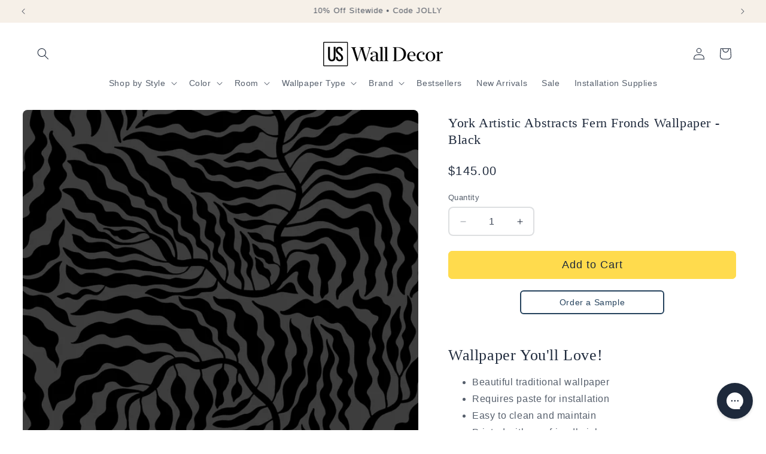

--- FILE ---
content_type: text/html; charset=utf-8
request_url: https://uswalldecor.com/products/ag2062-artistic-abstracts-fern-fronds-wallpaper-black
body_size: 36320
content:
<!doctype html>
<html class="js" lang="en">
  <head>
    <meta charset="utf-8">
    <meta http-equiv="X-UA-Compatible" content="IE=edge">
    <meta name="viewport" content="width=device-width,initial-scale=1">
    <meta name="theme-color" content="">
    <meta name="format-detection" content="telephone=no">
    <link rel="canonical" href="https://uswalldecor.com/products/ag2062-artistic-abstracts-fern-fronds-wallpaper-black"><link rel="icon" type="image/png" href="//uswalldecor.com/cdn/shop/files/uswd-fav_1.png?crop=center&height=32&v=1719850869&width=32"><title>
      AG2062 Artistic Abstracts Fern Fronds Wallpaper - Black
 &ndash; US Wall Decor</title>

    
      <meta name="description" content="Fern Fronds&#39; abstracted approach perfectly captures the sense of movement and leafy lushness of the gorgeous woodland flora, this colorway featuring black and charcoal color blocking. This Fern Fronds Wallpaper measures approximately 27 inches wide by 27 feet long, measuring approximately 60.8 square feet per roll. Art">
    

    

<meta property="og:site_name" content="US Wall Decor">
<meta property="og:url" content="https://uswalldecor.com/products/ag2062-artistic-abstracts-fern-fronds-wallpaper-black">
<meta property="og:title" content="AG2062 Artistic Abstracts Fern Fronds Wallpaper - Black">
<meta property="og:type" content="product">
<meta property="og:description" content="Fern Fronds&#39; abstracted approach perfectly captures the sense of movement and leafy lushness of the gorgeous woodland flora, this colorway featuring black and charcoal color blocking. This Fern Fronds Wallpaper measures approximately 27 inches wide by 27 feet long, measuring approximately 60.8 square feet per roll. Art"><meta property="og:image" content="http://uswalldecor.com/cdn/shop/files/AG2062_2f2131e8-ec30-4b13-bed4-408043d11f40.jpg?v=1697650154">
  <meta property="og:image:secure_url" content="https://uswalldecor.com/cdn/shop/files/AG2062_2f2131e8-ec30-4b13-bed4-408043d11f40.jpg?v=1697650154">
  <meta property="og:image:width" content="1200">
  <meta property="og:image:height" content="1122"><meta property="og:price:amount" content="145.00">
  <meta property="og:price:currency" content="USD"><meta name="twitter:card" content="summary_large_image">
<meta name="twitter:title" content="AG2062 Artistic Abstracts Fern Fronds Wallpaper - Black">
<meta name="twitter:description" content="Fern Fronds&#39; abstracted approach perfectly captures the sense of movement and leafy lushness of the gorgeous woodland flora, this colorway featuring black and charcoal color blocking. This Fern Fronds Wallpaper measures approximately 27 inches wide by 27 feet long, measuring approximately 60.8 square feet per roll. Art">


    <script src="//uswalldecor.com/cdn/shop/t/48/assets/constants.js?v=132983761750457495441749249404" defer="defer"></script>
    <script src="//uswalldecor.com/cdn/shop/t/48/assets/pubsub.js?v=25310214064522200911749249406" defer="defer"></script>
    <script src="//uswalldecor.com/cdn/shop/t/48/assets/global.js?v=184345515105158409801749249405" defer="defer"></script>
    <script src="//uswalldecor.com/cdn/shop/t/48/assets/details-disclosure.js?v=13653116266235556501749249404" defer="defer"></script>
    <script src="//uswalldecor.com/cdn/shop/t/48/assets/details-modal.js?v=25581673532751508451749249405" defer="defer"></script>
    <script src="//uswalldecor.com/cdn/shop/t/48/assets/search-form.js?v=133129549252120666541749249406" defer="defer"></script><script>window.performance && window.performance.mark && window.performance.mark('shopify.content_for_header.start');</script><meta name="google-site-verification" content="LGKRMQdvLp219wW_AwyBFEMMtAiTFZx5de66OWeYIHg">
<meta id="shopify-digital-wallet" name="shopify-digital-wallet" content="/3144974448/digital_wallets/dialog">
<meta name="shopify-requires-components" content="true" product-ids="7276244303943">
<meta name="shopify-checkout-api-token" content="a576f5b5f20765cff157bb3686cfc40c">
<meta id="in-context-paypal-metadata" data-shop-id="3144974448" data-venmo-supported="false" data-environment="production" data-locale="en_US" data-paypal-v4="true" data-currency="USD">
<link rel="alternate" type="application/json+oembed" href="https://uswalldecor.com/products/ag2062-artistic-abstracts-fern-fronds-wallpaper-black.oembed">
<script async="async" src="/checkouts/internal/preloads.js?locale=en-US"></script>
<link rel="preconnect" href="https://shop.app" crossorigin="anonymous">
<script async="async" src="https://shop.app/checkouts/internal/preloads.js?locale=en-US&shop_id=3144974448" crossorigin="anonymous"></script>
<script id="apple-pay-shop-capabilities" type="application/json">{"shopId":3144974448,"countryCode":"US","currencyCode":"USD","merchantCapabilities":["supports3DS"],"merchantId":"gid:\/\/shopify\/Shop\/3144974448","merchantName":"US Wall Decor","requiredBillingContactFields":["postalAddress","email"],"requiredShippingContactFields":["postalAddress","email"],"shippingType":"shipping","supportedNetworks":["visa","masterCard","amex","discover","elo","jcb"],"total":{"type":"pending","label":"US Wall Decor","amount":"1.00"},"shopifyPaymentsEnabled":true,"supportsSubscriptions":true}</script>
<script id="shopify-features" type="application/json">{"accessToken":"a576f5b5f20765cff157bb3686cfc40c","betas":["rich-media-storefront-analytics"],"domain":"uswalldecor.com","predictiveSearch":true,"shopId":3144974448,"locale":"en"}</script>
<script>var Shopify = Shopify || {};
Shopify.shop = "uswalldecor.myshopify.com";
Shopify.locale = "en";
Shopify.currency = {"active":"USD","rate":"1.0"};
Shopify.country = "US";
Shopify.theme = {"name":"LIVE - pub 6\/25\/25","id":131417899079,"schema_name":"Dawn","schema_version":"15.3.0","theme_store_id":887,"role":"main"};
Shopify.theme.handle = "null";
Shopify.theme.style = {"id":null,"handle":null};
Shopify.cdnHost = "uswalldecor.com/cdn";
Shopify.routes = Shopify.routes || {};
Shopify.routes.root = "/";</script>
<script type="module">!function(o){(o.Shopify=o.Shopify||{}).modules=!0}(window);</script>
<script>!function(o){function n(){var o=[];function n(){o.push(Array.prototype.slice.apply(arguments))}return n.q=o,n}var t=o.Shopify=o.Shopify||{};t.loadFeatures=n(),t.autoloadFeatures=n()}(window);</script>
<script>
  window.ShopifyPay = window.ShopifyPay || {};
  window.ShopifyPay.apiHost = "shop.app\/pay";
  window.ShopifyPay.redirectState = null;
</script>
<script id="shop-js-analytics" type="application/json">{"pageType":"product"}</script>
<script defer="defer" async type="module" src="//uswalldecor.com/cdn/shopifycloud/shop-js/modules/v2/client.init-shop-cart-sync_dlpDe4U9.en.esm.js"></script>
<script defer="defer" async type="module" src="//uswalldecor.com/cdn/shopifycloud/shop-js/modules/v2/chunk.common_FunKbpTJ.esm.js"></script>
<script type="module">
  await import("//uswalldecor.com/cdn/shopifycloud/shop-js/modules/v2/client.init-shop-cart-sync_dlpDe4U9.en.esm.js");
await import("//uswalldecor.com/cdn/shopifycloud/shop-js/modules/v2/chunk.common_FunKbpTJ.esm.js");

  window.Shopify.SignInWithShop?.initShopCartSync?.({"fedCMEnabled":true,"windoidEnabled":true});

</script>
<script defer="defer" async type="module" src="//uswalldecor.com/cdn/shopifycloud/shop-js/modules/v2/client.payment-terms_g-geHK5T.en.esm.js"></script>
<script defer="defer" async type="module" src="//uswalldecor.com/cdn/shopifycloud/shop-js/modules/v2/chunk.common_FunKbpTJ.esm.js"></script>
<script defer="defer" async type="module" src="//uswalldecor.com/cdn/shopifycloud/shop-js/modules/v2/chunk.modal_n1zSoh3t.esm.js"></script>
<script type="module">
  await import("//uswalldecor.com/cdn/shopifycloud/shop-js/modules/v2/client.payment-terms_g-geHK5T.en.esm.js");
await import("//uswalldecor.com/cdn/shopifycloud/shop-js/modules/v2/chunk.common_FunKbpTJ.esm.js");
await import("//uswalldecor.com/cdn/shopifycloud/shop-js/modules/v2/chunk.modal_n1zSoh3t.esm.js");

  
</script>
<script>
  window.Shopify = window.Shopify || {};
  if (!window.Shopify.featureAssets) window.Shopify.featureAssets = {};
  window.Shopify.featureAssets['shop-js'] = {"shop-cart-sync":["modules/v2/client.shop-cart-sync_DIWHqfTk.en.esm.js","modules/v2/chunk.common_FunKbpTJ.esm.js"],"init-fed-cm":["modules/v2/client.init-fed-cm_CmNkGb1A.en.esm.js","modules/v2/chunk.common_FunKbpTJ.esm.js"],"shop-button":["modules/v2/client.shop-button_Dpfxl9vG.en.esm.js","modules/v2/chunk.common_FunKbpTJ.esm.js"],"init-shop-cart-sync":["modules/v2/client.init-shop-cart-sync_dlpDe4U9.en.esm.js","modules/v2/chunk.common_FunKbpTJ.esm.js"],"init-shop-email-lookup-coordinator":["modules/v2/client.init-shop-email-lookup-coordinator_DUdFDmvK.en.esm.js","modules/v2/chunk.common_FunKbpTJ.esm.js"],"init-windoid":["modules/v2/client.init-windoid_V_O5I0mt.en.esm.js","modules/v2/chunk.common_FunKbpTJ.esm.js"],"pay-button":["modules/v2/client.pay-button_x_P2fRzB.en.esm.js","modules/v2/chunk.common_FunKbpTJ.esm.js"],"shop-toast-manager":["modules/v2/client.shop-toast-manager_p8J9W8kY.en.esm.js","modules/v2/chunk.common_FunKbpTJ.esm.js"],"shop-cash-offers":["modules/v2/client.shop-cash-offers_CtPYbIPM.en.esm.js","modules/v2/chunk.common_FunKbpTJ.esm.js","modules/v2/chunk.modal_n1zSoh3t.esm.js"],"shop-login-button":["modules/v2/client.shop-login-button_C3-NmE42.en.esm.js","modules/v2/chunk.common_FunKbpTJ.esm.js","modules/v2/chunk.modal_n1zSoh3t.esm.js"],"avatar":["modules/v2/client.avatar_BTnouDA3.en.esm.js"],"init-shop-for-new-customer-accounts":["modules/v2/client.init-shop-for-new-customer-accounts_aeWumpsw.en.esm.js","modules/v2/client.shop-login-button_C3-NmE42.en.esm.js","modules/v2/chunk.common_FunKbpTJ.esm.js","modules/v2/chunk.modal_n1zSoh3t.esm.js"],"init-customer-accounts-sign-up":["modules/v2/client.init-customer-accounts-sign-up_CRLhpYdY.en.esm.js","modules/v2/client.shop-login-button_C3-NmE42.en.esm.js","modules/v2/chunk.common_FunKbpTJ.esm.js","modules/v2/chunk.modal_n1zSoh3t.esm.js"],"init-customer-accounts":["modules/v2/client.init-customer-accounts_BkuyBVsz.en.esm.js","modules/v2/client.shop-login-button_C3-NmE42.en.esm.js","modules/v2/chunk.common_FunKbpTJ.esm.js","modules/v2/chunk.modal_n1zSoh3t.esm.js"],"shop-follow-button":["modules/v2/client.shop-follow-button_DDNA7Aw9.en.esm.js","modules/v2/chunk.common_FunKbpTJ.esm.js","modules/v2/chunk.modal_n1zSoh3t.esm.js"],"checkout-modal":["modules/v2/client.checkout-modal_EOl6FxyC.en.esm.js","modules/v2/chunk.common_FunKbpTJ.esm.js","modules/v2/chunk.modal_n1zSoh3t.esm.js"],"lead-capture":["modules/v2/client.lead-capture_LZVhB0lN.en.esm.js","modules/v2/chunk.common_FunKbpTJ.esm.js","modules/v2/chunk.modal_n1zSoh3t.esm.js"],"shop-login":["modules/v2/client.shop-login_D4d_T_FR.en.esm.js","modules/v2/chunk.common_FunKbpTJ.esm.js","modules/v2/chunk.modal_n1zSoh3t.esm.js"],"payment-terms":["modules/v2/client.payment-terms_g-geHK5T.en.esm.js","modules/v2/chunk.common_FunKbpTJ.esm.js","modules/v2/chunk.modal_n1zSoh3t.esm.js"]};
</script>
<script>(function() {
  var isLoaded = false;
  function asyncLoad() {
    if (isLoaded) return;
    isLoaded = true;
    var urls = ["https:\/\/cdn.attn.tv\/uswalldecor\/dtag.js?shop=uswalldecor.myshopify.com","https:\/\/config.gorgias.chat\/bundle-loader\/01GYCCEE7E3H95R5SXKW9VR9QK?source=shopify1click\u0026shop=uswalldecor.myshopify.com","https:\/\/omnisnippet1.com\/platforms\/shopify.js?source=scriptTag\u0026v=2025-05-14T15\u0026shop=uswalldecor.myshopify.com","https:\/\/widgets.juniphq.com\/v1\/junip_shopify.js?shop=uswalldecor.myshopify.com","https:\/\/cdn.9gtb.com\/loader.js?g_cvt_id=023d2b0f-4848-4c54-9bb9-5e08d0cbe787\u0026shop=uswalldecor.myshopify.com"];
    for (var i = 0; i < urls.length; i++) {
      var s = document.createElement('script');
      s.type = 'text/javascript';
      s.async = true;
      s.src = urls[i];
      var x = document.getElementsByTagName('script')[0];
      x.parentNode.insertBefore(s, x);
    }
  };
  if(window.attachEvent) {
    window.attachEvent('onload', asyncLoad);
  } else {
    window.addEventListener('load', asyncLoad, false);
  }
})();</script>
<script id="__st">var __st={"a":3144974448,"offset":-21600,"reqid":"8e9773d5-7a05-409f-beaf-d3a6f7fefc00-1765748868","pageurl":"uswalldecor.com\/products\/ag2062-artistic-abstracts-fern-fronds-wallpaper-black","u":"3195bb4e4840","p":"product","rtyp":"product","rid":6846573379655};</script>
<script>window.ShopifyPaypalV4VisibilityTracking = true;</script>
<script id="captcha-bootstrap">!function(){'use strict';const t='contact',e='account',n='new_comment',o=[[t,t],['blogs',n],['comments',n],[t,'customer']],c=[[e,'customer_login'],[e,'guest_login'],[e,'recover_customer_password'],[e,'create_customer']],r=t=>t.map((([t,e])=>`form[action*='/${t}']:not([data-nocaptcha='true']) input[name='form_type'][value='${e}']`)).join(','),a=t=>()=>t?[...document.querySelectorAll(t)].map((t=>t.form)):[];function s(){const t=[...o],e=r(t);return a(e)}const i='password',u='form_key',d=['recaptcha-v3-token','g-recaptcha-response','h-captcha-response',i],f=()=>{try{return window.sessionStorage}catch{return}},m='__shopify_v',_=t=>t.elements[u];function p(t,e,n=!1){try{const o=window.sessionStorage,c=JSON.parse(o.getItem(e)),{data:r}=function(t){const{data:e,action:n}=t;return t[m]||n?{data:e,action:n}:{data:t,action:n}}(c);for(const[e,n]of Object.entries(r))t.elements[e]&&(t.elements[e].value=n);n&&o.removeItem(e)}catch(o){console.error('form repopulation failed',{error:o})}}const l='form_type',E='cptcha';function T(t){t.dataset[E]=!0}const w=window,h=w.document,L='Shopify',v='ce_forms',y='captcha';let A=!1;((t,e)=>{const n=(g='f06e6c50-85a8-45c8-87d0-21a2b65856fe',I='https://cdn.shopify.com/shopifycloud/storefront-forms-hcaptcha/ce_storefront_forms_captcha_hcaptcha.v1.5.2.iife.js',D={infoText:'Protected by hCaptcha',privacyText:'Privacy',termsText:'Terms'},(t,e,n)=>{const o=w[L][v],c=o.bindForm;if(c)return c(t,g,e,D).then(n);var r;o.q.push([[t,g,e,D],n]),r=I,A||(h.body.append(Object.assign(h.createElement('script'),{id:'captcha-provider',async:!0,src:r})),A=!0)});var g,I,D;w[L]=w[L]||{},w[L][v]=w[L][v]||{},w[L][v].q=[],w[L][y]=w[L][y]||{},w[L][y].protect=function(t,e){n(t,void 0,e),T(t)},Object.freeze(w[L][y]),function(t,e,n,w,h,L){const[v,y,A,g]=function(t,e,n){const i=e?o:[],u=t?c:[],d=[...i,...u],f=r(d),m=r(i),_=r(d.filter((([t,e])=>n.includes(e))));return[a(f),a(m),a(_),s()]}(w,h,L),I=t=>{const e=t.target;return e instanceof HTMLFormElement?e:e&&e.form},D=t=>v().includes(t);t.addEventListener('submit',(t=>{const e=I(t);if(!e)return;const n=D(e)&&!e.dataset.hcaptchaBound&&!e.dataset.recaptchaBound,o=_(e),c=g().includes(e)&&(!o||!o.value);(n||c)&&t.preventDefault(),c&&!n&&(function(t){try{if(!f())return;!function(t){const e=f();if(!e)return;const n=_(t);if(!n)return;const o=n.value;o&&e.removeItem(o)}(t);const e=Array.from(Array(32),(()=>Math.random().toString(36)[2])).join('');!function(t,e){_(t)||t.append(Object.assign(document.createElement('input'),{type:'hidden',name:u})),t.elements[u].value=e}(t,e),function(t,e){const n=f();if(!n)return;const o=[...t.querySelectorAll(`input[type='${i}']`)].map((({name:t})=>t)),c=[...d,...o],r={};for(const[a,s]of new FormData(t).entries())c.includes(a)||(r[a]=s);n.setItem(e,JSON.stringify({[m]:1,action:t.action,data:r}))}(t,e)}catch(e){console.error('failed to persist form',e)}}(e),e.submit())}));const S=(t,e)=>{t&&!t.dataset[E]&&(n(t,e.some((e=>e===t))),T(t))};for(const o of['focusin','change'])t.addEventListener(o,(t=>{const e=I(t);D(e)&&S(e,y())}));const B=e.get('form_key'),M=e.get(l),P=B&&M;t.addEventListener('DOMContentLoaded',(()=>{const t=y();if(P)for(const e of t)e.elements[l].value===M&&p(e,B);[...new Set([...A(),...v().filter((t=>'true'===t.dataset.shopifyCaptcha))])].forEach((e=>S(e,t)))}))}(h,new URLSearchParams(w.location.search),n,t,e,['guest_login'])})(!0,!0)}();</script>
<script integrity="sha256-52AcMU7V7pcBOXWImdc/TAGTFKeNjmkeM1Pvks/DTgc=" data-source-attribution="shopify.loadfeatures" defer="defer" src="//uswalldecor.com/cdn/shopifycloud/storefront/assets/storefront/load_feature-81c60534.js" crossorigin="anonymous"></script>
<script crossorigin="anonymous" defer="defer" src="//uswalldecor.com/cdn/shopifycloud/storefront/assets/shopify_pay/storefront-65b4c6d7.js?v=20250812"></script>
<script data-source-attribution="shopify.dynamic_checkout.dynamic.init">var Shopify=Shopify||{};Shopify.PaymentButton=Shopify.PaymentButton||{isStorefrontPortableWallets:!0,init:function(){window.Shopify.PaymentButton.init=function(){};var t=document.createElement("script");t.src="https://uswalldecor.com/cdn/shopifycloud/portable-wallets/latest/portable-wallets.en.js",t.type="module",document.head.appendChild(t)}};
</script>
<script data-source-attribution="shopify.dynamic_checkout.buyer_consent">
  function portableWalletsHideBuyerConsent(e){var t=document.getElementById("shopify-buyer-consent"),n=document.getElementById("shopify-subscription-policy-button");t&&n&&(t.classList.add("hidden"),t.setAttribute("aria-hidden","true"),n.removeEventListener("click",e))}function portableWalletsShowBuyerConsent(e){var t=document.getElementById("shopify-buyer-consent"),n=document.getElementById("shopify-subscription-policy-button");t&&n&&(t.classList.remove("hidden"),t.removeAttribute("aria-hidden"),n.addEventListener("click",e))}window.Shopify?.PaymentButton&&(window.Shopify.PaymentButton.hideBuyerConsent=portableWalletsHideBuyerConsent,window.Shopify.PaymentButton.showBuyerConsent=portableWalletsShowBuyerConsent);
</script>
<script data-source-attribution="shopify.dynamic_checkout.cart.bootstrap">document.addEventListener("DOMContentLoaded",(function(){function t(){return document.querySelector("shopify-accelerated-checkout-cart, shopify-accelerated-checkout")}if(t())Shopify.PaymentButton.init();else{new MutationObserver((function(e,n){t()&&(Shopify.PaymentButton.init(),n.disconnect())})).observe(document.body,{childList:!0,subtree:!0})}}));
</script>
<link id="shopify-accelerated-checkout-styles" rel="stylesheet" media="screen" href="https://uswalldecor.com/cdn/shopifycloud/portable-wallets/latest/accelerated-checkout-backwards-compat.css" crossorigin="anonymous">
<style id="shopify-accelerated-checkout-cart">
        #shopify-buyer-consent {
  margin-top: 1em;
  display: inline-block;
  width: 100%;
}

#shopify-buyer-consent.hidden {
  display: none;
}

#shopify-subscription-policy-button {
  background: none;
  border: none;
  padding: 0;
  text-decoration: underline;
  font-size: inherit;
  cursor: pointer;
}

#shopify-subscription-policy-button::before {
  box-shadow: none;
}

      </style>
<script id="sections-script" data-sections="header" defer="defer" src="//uswalldecor.com/cdn/shop/t/48/compiled_assets/scripts.js?15615"></script>
<script>window.performance && window.performance.mark && window.performance.mark('shopify.content_for_header.end');</script>


    <style data-shopify>
      
      
      
      
      

      
        :root,
        .color-scheme-1 {
          --color-background: 255,255,255;
        
          --gradient-background: #ffffff;
        

        

        --color-foreground: 30,41,59;
        --color-background-contrast: 191,191,191;
        --color-shadow: 0,0,0;
        --color-button: 255,219,77;
        --color-button-text: 30,41,59;
        --color-secondary-button: 255,255,255;
        --color-secondary-button-text: 30,41,59;
        --color-link: 30,41,59;
        --color-badge-foreground: 30,41,59;
        --color-badge-background: 255,255,255;
        --color-badge-border: 30,41,59;
        --payment-terms-background-color: rgb(255 255 255);
      }
      
        
        .color-scheme-2 {
          --color-background: 255,255,255;
        
          --gradient-background: #ffffff;
        

        

        --color-foreground: 255,255,255;
        --color-background-contrast: 191,191,191;
        --color-shadow: 0,0,0;
        --color-button: 255,219,77;
        --color-button-text: 30,41,59;
        --color-secondary-button: 255,255,255;
        --color-secondary-button-text: 0,0,0;
        --color-link: 0,0,0;
        --color-badge-foreground: 255,255,255;
        --color-badge-background: 255,255,255;
        --color-badge-border: 255,255,255;
        --payment-terms-background-color: rgb(255 255 255);
      }
      
        
        .color-scheme-3 {
          --color-background: 36,40,51;
        
          --gradient-background: #242833;
        

        

        --color-foreground: 255,255,255;
        --color-background-contrast: 47,52,66;
        --color-shadow: 18,18,18;
        --color-button: 255,255,255;
        --color-button-text: 0,0,0;
        --color-secondary-button: 36,40,51;
        --color-secondary-button-text: 255,255,255;
        --color-link: 255,255,255;
        --color-badge-foreground: 255,255,255;
        --color-badge-background: 36,40,51;
        --color-badge-border: 255,255,255;
        --payment-terms-background-color: rgb(36 40 51);
      }
      
        
        .color-scheme-4 {
          --color-background: 18,18,18;
        
          --gradient-background: #121212;
        

        

        --color-foreground: 255,255,255;
        --color-background-contrast: 146,146,146;
        --color-shadow: 18,18,18;
        --color-button: 255,255,255;
        --color-button-text: 18,18,18;
        --color-secondary-button: 18,18,18;
        --color-secondary-button-text: 255,255,255;
        --color-link: 255,255,255;
        --color-badge-foreground: 255,255,255;
        --color-badge-background: 18,18,18;
        --color-badge-border: 255,255,255;
        --payment-terms-background-color: rgb(18 18 18);
      }
      
        
        .color-scheme-5 {
          --color-background: 229,231,235;
        
          --gradient-background: #e5e7eb;
        

        

        --color-foreground: 30,41,59;
        --color-background-contrast: 157,164,180;
        --color-shadow: 0,0,0;
        --color-button: 255,255,255;
        --color-button-text: 37,66,93;
        --color-secondary-button: 229,231,235;
        --color-secondary-button-text: 255,255,255;
        --color-link: 255,255,255;
        --color-badge-foreground: 30,41,59;
        --color-badge-background: 229,231,235;
        --color-badge-border: 30,41,59;
        --payment-terms-background-color: rgb(229 231 235);
      }
      
        
        .color-scheme-e794d9c3-c0fa-488a-ad3d-9f1b79d89160 {
          --color-background: 246,240,232;
        
          --gradient-background: #f6f0e8;
        

        

        --color-foreground: 30,41,59;
        --color-background-contrast: 210,180,140;
        --color-shadow: 0,0,0;
        --color-button: 255,219,77;
        --color-button-text: 30,41,59;
        --color-secondary-button: 246,240,232;
        --color-secondary-button-text: 30,41,59;
        --color-link: 30,41,59;
        --color-badge-foreground: 30,41,59;
        --color-badge-background: 246,240,232;
        --color-badge-border: 30,41,59;
        --payment-terms-background-color: rgb(246 240 232);
      }
      
        
        .color-scheme-1a203861-9163-42f5-85b7-c24868e60098 {
          --color-background: 255,244,201;
        
          --gradient-background: #fff4c9;
        

        

        --color-foreground: 30,41,59;
        --color-background-contrast: 255,218,73;
        --color-shadow: 0,0,0;
        --color-button: 255,255,255;
        --color-button-text: 37,66,93;
        --color-secondary-button: 255,244,201;
        --color-secondary-button-text: 37,66,93;
        --color-link: 37,66,93;
        --color-badge-foreground: 30,41,59;
        --color-badge-background: 255,244,201;
        --color-badge-border: 30,41,59;
        --payment-terms-background-color: rgb(255 244 201);
      }
      
        
        .color-scheme-2c37fff3-2fa9-4091-98a7-819de09820f5 {
          --color-background: 237,247,242;
        
          --gradient-background: #edf7f2;
        

        

        --color-foreground: 30,41,59;
        --color-background-contrast: 149,208,178;
        --color-shadow: 0,0,0;
        --color-button: 255,219,77;
        --color-button-text: 30,41,59;
        --color-secondary-button: 237,247,242;
        --color-secondary-button-text: 30,41,59;
        --color-link: 30,41,59;
        --color-badge-foreground: 30,41,59;
        --color-badge-background: 237,247,242;
        --color-badge-border: 30,41,59;
        --payment-terms-background-color: rgb(237 247 242);
      }
      
        
        .color-scheme-57f7cd2e-e6ae-4605-914b-41003c45769f {
          --color-background: 251,249,246;
        
          --gradient-background: #fbf9f6;
        

        

        --color-foreground: 30,41,59;
        --color-background-contrast: 212,190,158;
        --color-shadow: 0,0,0;
        --color-button: 255,219,77;
        --color-button-text: 30,41,59;
        --color-secondary-button: 251,249,246;
        --color-secondary-button-text: 30,41,59;
        --color-link: 30,41,59;
        --color-badge-foreground: 30,41,59;
        --color-badge-background: 251,249,246;
        --color-badge-border: 30,41,59;
        --payment-terms-background-color: rgb(251 249 246);
      }
      
        
        .color-scheme-e69d53b6-6385-4eb4-999e-18ca40b2bb32 {
          --color-background: 249,237,234;
        
          --gradient-background: #f9edea;
        

        

        --color-foreground: 30,41,59;
        --color-background-contrast: 221,152,135;
        --color-shadow: 0,0,0;
        --color-button: 255,219,77;
        --color-button-text: 30,41,59;
        --color-secondary-button: 249,237,234;
        --color-secondary-button-text: 30,41,59;
        --color-link: 30,41,59;
        --color-badge-foreground: 30,41,59;
        --color-badge-background: 249,237,234;
        --color-badge-border: 30,41,59;
        --payment-terms-background-color: rgb(249 237 234);
      }
      

      body, .color-scheme-1, .color-scheme-2, .color-scheme-3, .color-scheme-4, .color-scheme-5, .color-scheme-e794d9c3-c0fa-488a-ad3d-9f1b79d89160, .color-scheme-1a203861-9163-42f5-85b7-c24868e60098, .color-scheme-2c37fff3-2fa9-4091-98a7-819de09820f5, .color-scheme-57f7cd2e-e6ae-4605-914b-41003c45769f, .color-scheme-e69d53b6-6385-4eb4-999e-18ca40b2bb32 {
        color: rgba(var(--color-foreground), 0.75);
        background-color: rgb(var(--color-background));
      }

      :root {
        --font-body-family: "system_ui", -apple-system, 'Segoe UI', Roboto, 'Helvetica Neue', 'Noto Sans', 'Liberation Sans', Arial, sans-serif, 'Apple Color Emoji', 'Segoe UI Emoji', 'Segoe UI Symbol', 'Noto Color Emoji';
        --font-body-style: normal;
        --font-body-weight: 400;
        --font-body-weight-bold: 700;

        --font-heading-family: "system_ui", -apple-system, 'Segoe UI', Roboto, 'Helvetica Neue', 'Noto Sans', 'Liberation Sans', Arial, sans-serif, 'Apple Color Emoji', 'Segoe UI Emoji', 'Segoe UI Symbol', 'Noto Color Emoji';
        --font-heading-style: normal;
        --font-heading-weight: 400;

        --font-body-scale: 1.0;
        --font-heading-scale: 1.0;

        --media-padding: px;
        --media-border-opacity: 0.0;
        --media-border-width: 0px;
        --media-radius: 8px;
        --media-shadow-opacity: 0.0;
        --media-shadow-horizontal-offset: 0px;
        --media-shadow-vertical-offset: 0px;
        --media-shadow-blur-radius: 0px;
        --media-shadow-visible: 0;

        --page-width: 140rem;
        --page-width-margin: 0rem;

        --product-card-image-padding: 0.0rem;
        --product-card-corner-radius: 0.8rem;
        --product-card-text-alignment: left;
        --product-card-border-width: 0.0rem;
        --product-card-border-opacity: 0.0;
        --product-card-shadow-opacity: 0.0;
        --product-card-shadow-visible: 0;
        --product-card-shadow-horizontal-offset: 0.0rem;
        --product-card-shadow-vertical-offset: 0.0rem;
        --product-card-shadow-blur-radius: 0.0rem;

        --collection-card-image-padding: 0.0rem;
        --collection-card-corner-radius: 0.8rem;
        --collection-card-text-alignment: left;
        --collection-card-border-width: 0.1rem;
        --collection-card-border-opacity: 0.15;
        --collection-card-shadow-opacity: 0.0;
        --collection-card-shadow-visible: 0;
        --collection-card-shadow-horizontal-offset: 0.0rem;
        --collection-card-shadow-vertical-offset: 0.0rem;
        --collection-card-shadow-blur-radius: 0.0rem;

        --blog-card-image-padding: 0.8rem;
        --blog-card-corner-radius: 0.0rem;
        --blog-card-text-alignment: left;
        --blog-card-border-width: 0.0rem;
        --blog-card-border-opacity: 0.0;
        --blog-card-shadow-opacity: 0.0;
        --blog-card-shadow-visible: 0;
        --blog-card-shadow-horizontal-offset: 0.0rem;
        --blog-card-shadow-vertical-offset: 0.0rem;
        --blog-card-shadow-blur-radius: 0.0rem;

        --badge-corner-radius: 4.0rem;

        --popup-border-width: 1px;
        --popup-border-opacity: 0.15;
        --popup-corner-radius: 8px;
        --popup-shadow-opacity: 0.2;
        --popup-shadow-horizontal-offset: 0px;
        --popup-shadow-vertical-offset: 8px;
        --popup-shadow-blur-radius: 20px;

        --drawer-border-width: 1px;
        --drawer-border-opacity: 0.1;
        --drawer-shadow-opacity: 0.0;
        --drawer-shadow-horizontal-offset: 0px;
        --drawer-shadow-vertical-offset: 4px;
        --drawer-shadow-blur-radius: 5px;

        --spacing-sections-desktop: 8px;
        --spacing-sections-mobile: 8px;

        --grid-desktop-vertical-spacing: 32px;
        --grid-desktop-horizontal-spacing: 24px;
        --grid-mobile-vertical-spacing: 16px;
        --grid-mobile-horizontal-spacing: 12px;

        --text-boxes-border-opacity: 0.0;
        --text-boxes-border-width: 0px;
        --text-boxes-radius: 8px;
        --text-boxes-shadow-opacity: 0.0;
        --text-boxes-shadow-visible: 0;
        --text-boxes-shadow-horizontal-offset: 0px;
        --text-boxes-shadow-vertical-offset: 0px;
        --text-boxes-shadow-blur-radius: 0px;

        --buttons-radius: 6px;
        --buttons-radius-outset: 7px;
        --buttons-border-width: 1px;
        --buttons-border-opacity: 1.0;
        --buttons-shadow-opacity: 0.0;
        --buttons-shadow-visible: 0;
        --buttons-shadow-horizontal-offset: 0px;
        --buttons-shadow-vertical-offset: 0px;
        --buttons-shadow-blur-radius: 0px;
        --buttons-border-offset: 0.3px;

        --inputs-radius: 6px;
        --inputs-border-width: 2px;
        --inputs-border-opacity: 0.15;
        --inputs-shadow-opacity: 0.0;
        --inputs-shadow-horizontal-offset: 0px;
        --inputs-margin-offset: 0px;
        --inputs-shadow-vertical-offset: 0px;
        --inputs-shadow-blur-radius: 0px;
        --inputs-radius-outset: 8px;

        --variant-pills-radius: 6px;
        --variant-pills-border-width: 2px;
        --variant-pills-border-opacity: 0.15;
        --variant-pills-shadow-opacity: 0.0;
        --variant-pills-shadow-horizontal-offset: 0px;
        --variant-pills-shadow-vertical-offset: 0px;
        --variant-pills-shadow-blur-radius: 0px;
      }

      *,
      *::before,
      *::after {
        box-sizing: inherit;
      }

      html {
        box-sizing: border-box;
        font-size: calc(var(--font-body-scale) * 62.5%);
        height: 100%;
      }

      body {
        display: grid;
        grid-template-rows: auto auto 1fr auto;
        grid-template-columns: 100%;
        min-height: 100%;
        margin: 0;
        font-size: 1.5rem;
        letter-spacing: 0.06rem;
        line-height: calc(1 + 0.8 / var(--font-body-scale));
        font-family: var(--font-body-family);
        font-style: var(--font-body-style);
        font-weight: var(--font-body-weight);
      }

      @media screen and (min-width: 750px) {
        body {
          font-size: 1.6rem;
        }
      }
    </style>

    <link href="//uswalldecor.com/cdn/shop/t/48/assets/base.css?v=43925458110887164411753755435" rel="stylesheet" type="text/css" media="all" />
    <link rel="stylesheet" href="//uswalldecor.com/cdn/shop/t/48/assets/component-cart-items.css?v=123238115697927560811749249404" media="print" onload="this.media='all'"><link
        rel="stylesheet"
        href="//uswalldecor.com/cdn/shop/t/48/assets/component-predictive-search.css?v=118923337488134913561749249404"
        media="print"
        onload="this.media='all'"
      ><script>
      if (Shopify.designMode) {
        document.documentElement.classList.add('shopify-design-mode');
      }
    </script>
  <link href="https://monorail-edge.shopifysvc.com" rel="dns-prefetch">
<script>(function(){if ("sendBeacon" in navigator && "performance" in window) {try {var session_token_from_headers = performance.getEntriesByType('navigation')[0].serverTiming.find(x => x.name == '_s').description;} catch {var session_token_from_headers = undefined;}var session_cookie_matches = document.cookie.match(/_shopify_s=([^;]*)/);var session_token_from_cookie = session_cookie_matches && session_cookie_matches.length === 2 ? session_cookie_matches[1] : "";var session_token = session_token_from_headers || session_token_from_cookie || "";function handle_abandonment_event(e) {var entries = performance.getEntries().filter(function(entry) {return /monorail-edge.shopifysvc.com/.test(entry.name);});if (!window.abandonment_tracked && entries.length === 0) {window.abandonment_tracked = true;var currentMs = Date.now();var navigation_start = performance.timing.navigationStart;var payload = {shop_id: 3144974448,url: window.location.href,navigation_start,duration: currentMs - navigation_start,session_token,page_type: "product"};window.navigator.sendBeacon("https://monorail-edge.shopifysvc.com/v1/produce", JSON.stringify({schema_id: "online_store_buyer_site_abandonment/1.1",payload: payload,metadata: {event_created_at_ms: currentMs,event_sent_at_ms: currentMs}}));}}window.addEventListener('pagehide', handle_abandonment_event);}}());</script>
<script id="web-pixels-manager-setup">(function e(e,d,r,n,o){if(void 0===o&&(o={}),!Boolean(null===(a=null===(i=window.Shopify)||void 0===i?void 0:i.analytics)||void 0===a?void 0:a.replayQueue)){var i,a;window.Shopify=window.Shopify||{};var t=window.Shopify;t.analytics=t.analytics||{};var s=t.analytics;s.replayQueue=[],s.publish=function(e,d,r){return s.replayQueue.push([e,d,r]),!0};try{self.performance.mark("wpm:start")}catch(e){}var l=function(){var e={modern:/Edge?\/(1{2}[4-9]|1[2-9]\d|[2-9]\d{2}|\d{4,})\.\d+(\.\d+|)|Firefox\/(1{2}[4-9]|1[2-9]\d|[2-9]\d{2}|\d{4,})\.\d+(\.\d+|)|Chrom(ium|e)\/(9{2}|\d{3,})\.\d+(\.\d+|)|(Maci|X1{2}).+ Version\/(15\.\d+|(1[6-9]|[2-9]\d|\d{3,})\.\d+)([,.]\d+|)( \(\w+\)|)( Mobile\/\w+|) Safari\/|Chrome.+OPR\/(9{2}|\d{3,})\.\d+\.\d+|(CPU[ +]OS|iPhone[ +]OS|CPU[ +]iPhone|CPU IPhone OS|CPU iPad OS)[ +]+(15[._]\d+|(1[6-9]|[2-9]\d|\d{3,})[._]\d+)([._]\d+|)|Android:?[ /-](13[3-9]|1[4-9]\d|[2-9]\d{2}|\d{4,})(\.\d+|)(\.\d+|)|Android.+Firefox\/(13[5-9]|1[4-9]\d|[2-9]\d{2}|\d{4,})\.\d+(\.\d+|)|Android.+Chrom(ium|e)\/(13[3-9]|1[4-9]\d|[2-9]\d{2}|\d{4,})\.\d+(\.\d+|)|SamsungBrowser\/([2-9]\d|\d{3,})\.\d+/,legacy:/Edge?\/(1[6-9]|[2-9]\d|\d{3,})\.\d+(\.\d+|)|Firefox\/(5[4-9]|[6-9]\d|\d{3,})\.\d+(\.\d+|)|Chrom(ium|e)\/(5[1-9]|[6-9]\d|\d{3,})\.\d+(\.\d+|)([\d.]+$|.*Safari\/(?![\d.]+ Edge\/[\d.]+$))|(Maci|X1{2}).+ Version\/(10\.\d+|(1[1-9]|[2-9]\d|\d{3,})\.\d+)([,.]\d+|)( \(\w+\)|)( Mobile\/\w+|) Safari\/|Chrome.+OPR\/(3[89]|[4-9]\d|\d{3,})\.\d+\.\d+|(CPU[ +]OS|iPhone[ +]OS|CPU[ +]iPhone|CPU IPhone OS|CPU iPad OS)[ +]+(10[._]\d+|(1[1-9]|[2-9]\d|\d{3,})[._]\d+)([._]\d+|)|Android:?[ /-](13[3-9]|1[4-9]\d|[2-9]\d{2}|\d{4,})(\.\d+|)(\.\d+|)|Mobile Safari.+OPR\/([89]\d|\d{3,})\.\d+\.\d+|Android.+Firefox\/(13[5-9]|1[4-9]\d|[2-9]\d{2}|\d{4,})\.\d+(\.\d+|)|Android.+Chrom(ium|e)\/(13[3-9]|1[4-9]\d|[2-9]\d{2}|\d{4,})\.\d+(\.\d+|)|Android.+(UC? ?Browser|UCWEB|U3)[ /]?(15\.([5-9]|\d{2,})|(1[6-9]|[2-9]\d|\d{3,})\.\d+)\.\d+|SamsungBrowser\/(5\.\d+|([6-9]|\d{2,})\.\d+)|Android.+MQ{2}Browser\/(14(\.(9|\d{2,})|)|(1[5-9]|[2-9]\d|\d{3,})(\.\d+|))(\.\d+|)|K[Aa][Ii]OS\/(3\.\d+|([4-9]|\d{2,})\.\d+)(\.\d+|)/},d=e.modern,r=e.legacy,n=navigator.userAgent;return n.match(d)?"modern":n.match(r)?"legacy":"unknown"}(),u="modern"===l?"modern":"legacy",c=(null!=n?n:{modern:"",legacy:""})[u],f=function(e){return[e.baseUrl,"/wpm","/b",e.hashVersion,"modern"===e.buildTarget?"m":"l",".js"].join("")}({baseUrl:d,hashVersion:r,buildTarget:u}),m=function(e){var d=e.version,r=e.bundleTarget,n=e.surface,o=e.pageUrl,i=e.monorailEndpoint;return{emit:function(e){var a=e.status,t=e.errorMsg,s=(new Date).getTime(),l=JSON.stringify({metadata:{event_sent_at_ms:s},events:[{schema_id:"web_pixels_manager_load/3.1",payload:{version:d,bundle_target:r,page_url:o,status:a,surface:n,error_msg:t},metadata:{event_created_at_ms:s}}]});if(!i)return console&&console.warn&&console.warn("[Web Pixels Manager] No Monorail endpoint provided, skipping logging."),!1;try{return self.navigator.sendBeacon.bind(self.navigator)(i,l)}catch(e){}var u=new XMLHttpRequest;try{return u.open("POST",i,!0),u.setRequestHeader("Content-Type","text/plain"),u.send(l),!0}catch(e){return console&&console.warn&&console.warn("[Web Pixels Manager] Got an unhandled error while logging to Monorail."),!1}}}}({version:r,bundleTarget:l,surface:e.surface,pageUrl:self.location.href,monorailEndpoint:e.monorailEndpoint});try{o.browserTarget=l,function(e){var d=e.src,r=e.async,n=void 0===r||r,o=e.onload,i=e.onerror,a=e.sri,t=e.scriptDataAttributes,s=void 0===t?{}:t,l=document.createElement("script"),u=document.querySelector("head"),c=document.querySelector("body");if(l.async=n,l.src=d,a&&(l.integrity=a,l.crossOrigin="anonymous"),s)for(var f in s)if(Object.prototype.hasOwnProperty.call(s,f))try{l.dataset[f]=s[f]}catch(e){}if(o&&l.addEventListener("load",o),i&&l.addEventListener("error",i),u)u.appendChild(l);else{if(!c)throw new Error("Did not find a head or body element to append the script");c.appendChild(l)}}({src:f,async:!0,onload:function(){if(!function(){var e,d;return Boolean(null===(d=null===(e=window.Shopify)||void 0===e?void 0:e.analytics)||void 0===d?void 0:d.initialized)}()){var d=window.webPixelsManager.init(e)||void 0;if(d){var r=window.Shopify.analytics;r.replayQueue.forEach((function(e){var r=e[0],n=e[1],o=e[2];d.publishCustomEvent(r,n,o)})),r.replayQueue=[],r.publish=d.publishCustomEvent,r.visitor=d.visitor,r.initialized=!0}}},onerror:function(){return m.emit({status:"failed",errorMsg:"".concat(f," has failed to load")})},sri:function(e){var d=/^sha384-[A-Za-z0-9+/=]+$/;return"string"==typeof e&&d.test(e)}(c)?c:"",scriptDataAttributes:o}),m.emit({status:"loading"})}catch(e){m.emit({status:"failed",errorMsg:(null==e?void 0:e.message)||"Unknown error"})}}})({shopId: 3144974448,storefrontBaseUrl: "https://uswalldecor.com",extensionsBaseUrl: "https://extensions.shopifycdn.com/cdn/shopifycloud/web-pixels-manager",monorailEndpoint: "https://monorail-edge.shopifysvc.com/unstable/produce_batch",surface: "storefront-renderer",enabledBetaFlags: ["2dca8a86"],webPixelsConfigList: [{"id":"504135751","configuration":"{\"config\":\"{\\\"google_tag_ids\\\":[\\\"G-HCV24ZTK5E\\\",\\\"AW-933742881\\\",\\\"GT-MB83N33M\\\"],\\\"target_country\\\":\\\"ZZ\\\",\\\"gtag_events\\\":[{\\\"type\\\":\\\"begin_checkout\\\",\\\"action_label\\\":[\\\"G-HCV24ZTK5E\\\",\\\"AW-933742881\\\/VDsaCIrhkccaEKGSn70D\\\"]},{\\\"type\\\":\\\"search\\\",\\\"action_label\\\":[\\\"G-HCV24ZTK5E\\\",\\\"AW-933742881\\\/OPd3CJbhkccaEKGSn70D\\\"]},{\\\"type\\\":\\\"view_item\\\",\\\"action_label\\\":[\\\"G-HCV24ZTK5E\\\",\\\"AW-933742881\\\/P1BSCJPhkccaEKGSn70D\\\",\\\"MC-B3THD3H26E\\\"]},{\\\"type\\\":\\\"purchase\\\",\\\"action_label\\\":[\\\"G-HCV24ZTK5E\\\",\\\"AW-933742881\\\/zsAYCI_gkccaEKGSn70D\\\",\\\"MC-B3THD3H26E\\\"]},{\\\"type\\\":\\\"page_view\\\",\\\"action_label\\\":[\\\"G-HCV24ZTK5E\\\",\\\"AW-933742881\\\/2RahCJDhkccaEKGSn70D\\\",\\\"MC-B3THD3H26E\\\"]},{\\\"type\\\":\\\"add_payment_info\\\",\\\"action_label\\\":[\\\"G-HCV24ZTK5E\\\",\\\"AW-933742881\\\/bxq8CJnhkccaEKGSn70D\\\"]},{\\\"type\\\":\\\"add_to_cart\\\",\\\"action_label\\\":[\\\"G-HCV24ZTK5E\\\",\\\"AW-933742881\\\/OdepCI3hkccaEKGSn70D\\\"]}],\\\"enable_monitoring_mode\\\":false}\"}","eventPayloadVersion":"v1","runtimeContext":"OPEN","scriptVersion":"b2a88bafab3e21179ed38636efcd8a93","type":"APP","apiClientId":1780363,"privacyPurposes":[],"dataSharingAdjustments":{"protectedCustomerApprovalScopes":["read_customer_address","read_customer_email","read_customer_name","read_customer_personal_data","read_customer_phone"]}},{"id":"102662215","configuration":"{\"pixel_id\":\"442673656629083\",\"pixel_type\":\"facebook_pixel\",\"metaapp_system_user_token\":\"-\"}","eventPayloadVersion":"v1","runtimeContext":"OPEN","scriptVersion":"ca16bc87fe92b6042fbaa3acc2fbdaa6","type":"APP","apiClientId":2329312,"privacyPurposes":["ANALYTICS","MARKETING","SALE_OF_DATA"],"dataSharingAdjustments":{"protectedCustomerApprovalScopes":["read_customer_address","read_customer_email","read_customer_name","read_customer_personal_data","read_customer_phone"]}},{"id":"54886471","configuration":"{\"apiURL\":\"https:\/\/api.omnisend.com\",\"appURL\":\"https:\/\/app.omnisend.com\",\"brandID\":\"5cd3afd08653ed3e50c954a8\",\"trackingURL\":\"https:\/\/wt.omnisendlink.com\"}","eventPayloadVersion":"v1","runtimeContext":"STRICT","scriptVersion":"aa9feb15e63a302383aa48b053211bbb","type":"APP","apiClientId":186001,"privacyPurposes":["ANALYTICS","MARKETING","SALE_OF_DATA"],"dataSharingAdjustments":{"protectedCustomerApprovalScopes":["read_customer_address","read_customer_email","read_customer_name","read_customer_personal_data","read_customer_phone"]}},{"id":"30146631","configuration":"{\"tagID\":\"2613373419593\"}","eventPayloadVersion":"v1","runtimeContext":"STRICT","scriptVersion":"18031546ee651571ed29edbe71a3550b","type":"APP","apiClientId":3009811,"privacyPurposes":["ANALYTICS","MARKETING","SALE_OF_DATA"],"dataSharingAdjustments":{"protectedCustomerApprovalScopes":["read_customer_address","read_customer_email","read_customer_name","read_customer_personal_data","read_customer_phone"]}},{"id":"64290887","eventPayloadVersion":"v1","runtimeContext":"LAX","scriptVersion":"1","type":"CUSTOM","privacyPurposes":["ANALYTICS"],"name":"Google Analytics tag (migrated)"},{"id":"shopify-app-pixel","configuration":"{}","eventPayloadVersion":"v1","runtimeContext":"STRICT","scriptVersion":"0450","apiClientId":"shopify-pixel","type":"APP","privacyPurposes":["ANALYTICS","MARKETING"]},{"id":"shopify-custom-pixel","eventPayloadVersion":"v1","runtimeContext":"LAX","scriptVersion":"0450","apiClientId":"shopify-pixel","type":"CUSTOM","privacyPurposes":["ANALYTICS","MARKETING"]}],isMerchantRequest: false,initData: {"shop":{"name":"US Wall Decor","paymentSettings":{"currencyCode":"USD"},"myshopifyDomain":"uswalldecor.myshopify.com","countryCode":"US","storefrontUrl":"https:\/\/uswalldecor.com"},"customer":null,"cart":null,"checkout":null,"productVariants":[{"price":{"amount":145.0,"currencyCode":"USD"},"product":{"title":"York Artistic Abstracts Fern Fronds Wallpaper - Black","vendor":"York","id":"6846573379655","untranslatedTitle":"York Artistic Abstracts Fern Fronds Wallpaper - Black","url":"\/products\/ag2062-artistic-abstracts-fern-fronds-wallpaper-black","type":"Roll"},"id":"40313578684487","image":{"src":"\/\/uswalldecor.com\/cdn\/shop\/files\/AG2062_2f2131e8-ec30-4b13-bed4-408043d11f40.jpg?v=1697650154"},"sku":"AG2062","title":"Default Title","untranslatedTitle":"Default Title"}],"purchasingCompany":null},},"https://uswalldecor.com/cdn","ae1676cfwd2530674p4253c800m34e853cb",{"modern":"","legacy":""},{"shopId":"3144974448","storefrontBaseUrl":"https:\/\/uswalldecor.com","extensionBaseUrl":"https:\/\/extensions.shopifycdn.com\/cdn\/shopifycloud\/web-pixels-manager","surface":"storefront-renderer","enabledBetaFlags":"[\"2dca8a86\"]","isMerchantRequest":"false","hashVersion":"ae1676cfwd2530674p4253c800m34e853cb","publish":"custom","events":"[[\"page_viewed\",{}],[\"product_viewed\",{\"productVariant\":{\"price\":{\"amount\":145.0,\"currencyCode\":\"USD\"},\"product\":{\"title\":\"York Artistic Abstracts Fern Fronds Wallpaper - Black\",\"vendor\":\"York\",\"id\":\"6846573379655\",\"untranslatedTitle\":\"York Artistic Abstracts Fern Fronds Wallpaper - Black\",\"url\":\"\/products\/ag2062-artistic-abstracts-fern-fronds-wallpaper-black\",\"type\":\"Roll\"},\"id\":\"40313578684487\",\"image\":{\"src\":\"\/\/uswalldecor.com\/cdn\/shop\/files\/AG2062_2f2131e8-ec30-4b13-bed4-408043d11f40.jpg?v=1697650154\"},\"sku\":\"AG2062\",\"title\":\"Default Title\",\"untranslatedTitle\":\"Default Title\"}}]]"});</script><script>
  window.ShopifyAnalytics = window.ShopifyAnalytics || {};
  window.ShopifyAnalytics.meta = window.ShopifyAnalytics.meta || {};
  window.ShopifyAnalytics.meta.currency = 'USD';
  var meta = {"product":{"id":6846573379655,"gid":"gid:\/\/shopify\/Product\/6846573379655","vendor":"York","type":"Roll","variants":[{"id":40313578684487,"price":14500,"name":"York Artistic Abstracts Fern Fronds Wallpaper - Black","public_title":null,"sku":"AG2062"}],"remote":false},"page":{"pageType":"product","resourceType":"product","resourceId":6846573379655}};
  for (var attr in meta) {
    window.ShopifyAnalytics.meta[attr] = meta[attr];
  }
</script>
<script class="analytics">
  (function () {
    var customDocumentWrite = function(content) {
      var jquery = null;

      if (window.jQuery) {
        jquery = window.jQuery;
      } else if (window.Checkout && window.Checkout.$) {
        jquery = window.Checkout.$;
      }

      if (jquery) {
        jquery('body').append(content);
      }
    };

    var hasLoggedConversion = function(token) {
      if (token) {
        return document.cookie.indexOf('loggedConversion=' + token) !== -1;
      }
      return false;
    }

    var setCookieIfConversion = function(token) {
      if (token) {
        var twoMonthsFromNow = new Date(Date.now());
        twoMonthsFromNow.setMonth(twoMonthsFromNow.getMonth() + 2);

        document.cookie = 'loggedConversion=' + token + '; expires=' + twoMonthsFromNow;
      }
    }

    var trekkie = window.ShopifyAnalytics.lib = window.trekkie = window.trekkie || [];
    if (trekkie.integrations) {
      return;
    }
    trekkie.methods = [
      'identify',
      'page',
      'ready',
      'track',
      'trackForm',
      'trackLink'
    ];
    trekkie.factory = function(method) {
      return function() {
        var args = Array.prototype.slice.call(arguments);
        args.unshift(method);
        trekkie.push(args);
        return trekkie;
      };
    };
    for (var i = 0; i < trekkie.methods.length; i++) {
      var key = trekkie.methods[i];
      trekkie[key] = trekkie.factory(key);
    }
    trekkie.load = function(config) {
      trekkie.config = config || {};
      trekkie.config.initialDocumentCookie = document.cookie;
      var first = document.getElementsByTagName('script')[0];
      var script = document.createElement('script');
      script.type = 'text/javascript';
      script.onerror = function(e) {
        var scriptFallback = document.createElement('script');
        scriptFallback.type = 'text/javascript';
        scriptFallback.onerror = function(error) {
                var Monorail = {
      produce: function produce(monorailDomain, schemaId, payload) {
        var currentMs = new Date().getTime();
        var event = {
          schema_id: schemaId,
          payload: payload,
          metadata: {
            event_created_at_ms: currentMs,
            event_sent_at_ms: currentMs
          }
        };
        return Monorail.sendRequest("https://" + monorailDomain + "/v1/produce", JSON.stringify(event));
      },
      sendRequest: function sendRequest(endpointUrl, payload) {
        // Try the sendBeacon API
        if (window && window.navigator && typeof window.navigator.sendBeacon === 'function' && typeof window.Blob === 'function' && !Monorail.isIos12()) {
          var blobData = new window.Blob([payload], {
            type: 'text/plain'
          });

          if (window.navigator.sendBeacon(endpointUrl, blobData)) {
            return true;
          } // sendBeacon was not successful

        } // XHR beacon

        var xhr = new XMLHttpRequest();

        try {
          xhr.open('POST', endpointUrl);
          xhr.setRequestHeader('Content-Type', 'text/plain');
          xhr.send(payload);
        } catch (e) {
          console.log(e);
        }

        return false;
      },
      isIos12: function isIos12() {
        return window.navigator.userAgent.lastIndexOf('iPhone; CPU iPhone OS 12_') !== -1 || window.navigator.userAgent.lastIndexOf('iPad; CPU OS 12_') !== -1;
      }
    };
    Monorail.produce('monorail-edge.shopifysvc.com',
      'trekkie_storefront_load_errors/1.1',
      {shop_id: 3144974448,
      theme_id: 131417899079,
      app_name: "storefront",
      context_url: window.location.href,
      source_url: "//uswalldecor.com/cdn/s/trekkie.storefront.1a0636ab3186d698599065cb6ce9903ebacdd71a.min.js"});

        };
        scriptFallback.async = true;
        scriptFallback.src = '//uswalldecor.com/cdn/s/trekkie.storefront.1a0636ab3186d698599065cb6ce9903ebacdd71a.min.js';
        first.parentNode.insertBefore(scriptFallback, first);
      };
      script.async = true;
      script.src = '//uswalldecor.com/cdn/s/trekkie.storefront.1a0636ab3186d698599065cb6ce9903ebacdd71a.min.js';
      first.parentNode.insertBefore(script, first);
    };
    trekkie.load(
      {"Trekkie":{"appName":"storefront","development":false,"defaultAttributes":{"shopId":3144974448,"isMerchantRequest":null,"themeId":131417899079,"themeCityHash":"15431899407633998948","contentLanguage":"en","currency":"USD"},"isServerSideCookieWritingEnabled":true,"monorailRegion":"shop_domain","enabledBetaFlags":["bdb960ec"]},"Session Attribution":{},"S2S":{"facebookCapiEnabled":true,"source":"trekkie-storefront-renderer","apiClientId":580111}}
    );

    var loaded = false;
    trekkie.ready(function() {
      if (loaded) return;
      loaded = true;

      window.ShopifyAnalytics.lib = window.trekkie;

      var originalDocumentWrite = document.write;
      document.write = customDocumentWrite;
      try { window.ShopifyAnalytics.merchantGoogleAnalytics.call(this); } catch(error) {};
      document.write = originalDocumentWrite;

      window.ShopifyAnalytics.lib.page(null,{"pageType":"product","resourceType":"product","resourceId":6846573379655,"shopifyEmitted":true});

      var match = window.location.pathname.match(/checkouts\/(.+)\/(thank_you|post_purchase)/)
      var token = match? match[1]: undefined;
      if (!hasLoggedConversion(token)) {
        setCookieIfConversion(token);
        window.ShopifyAnalytics.lib.track("Viewed Product",{"currency":"USD","variantId":40313578684487,"productId":6846573379655,"productGid":"gid:\/\/shopify\/Product\/6846573379655","name":"York Artistic Abstracts Fern Fronds Wallpaper - Black","price":"145.00","sku":"AG2062","brand":"York","variant":null,"category":"Roll","nonInteraction":true,"remote":false},undefined,undefined,{"shopifyEmitted":true});
      window.ShopifyAnalytics.lib.track("monorail:\/\/trekkie_storefront_viewed_product\/1.1",{"currency":"USD","variantId":40313578684487,"productId":6846573379655,"productGid":"gid:\/\/shopify\/Product\/6846573379655","name":"York Artistic Abstracts Fern Fronds Wallpaper - Black","price":"145.00","sku":"AG2062","brand":"York","variant":null,"category":"Roll","nonInteraction":true,"remote":false,"referer":"https:\/\/uswalldecor.com\/products\/ag2062-artistic-abstracts-fern-fronds-wallpaper-black"});
      }
    });


        var eventsListenerScript = document.createElement('script');
        eventsListenerScript.async = true;
        eventsListenerScript.src = "//uswalldecor.com/cdn/shopifycloud/storefront/assets/shop_events_listener-3da45d37.js";
        document.getElementsByTagName('head')[0].appendChild(eventsListenerScript);

})();</script>
  <script>
  if (!window.ga || (window.ga && typeof window.ga !== 'function')) {
    window.ga = function ga() {
      (window.ga.q = window.ga.q || []).push(arguments);
      if (window.Shopify && window.Shopify.analytics && typeof window.Shopify.analytics.publish === 'function') {
        window.Shopify.analytics.publish("ga_stub_called", {}, {sendTo: "google_osp_migration"});
      }
      console.error("Shopify's Google Analytics stub called with:", Array.from(arguments), "\nSee https://help.shopify.com/manual/promoting-marketing/pixels/pixel-migration#google for more information.");
    };
    if (window.Shopify && window.Shopify.analytics && typeof window.Shopify.analytics.publish === 'function') {
      window.Shopify.analytics.publish("ga_stub_initialized", {}, {sendTo: "google_osp_migration"});
    }
  }
</script>
<script
  defer
  src="https://uswalldecor.com/cdn/shopifycloud/perf-kit/shopify-perf-kit-2.1.2.min.js"
  data-application="storefront-renderer"
  data-shop-id="3144974448"
  data-render-region="gcp-us-central1"
  data-page-type="product"
  data-theme-instance-id="131417899079"
  data-theme-name="Dawn"
  data-theme-version="15.3.0"
  data-monorail-region="shop_domain"
  data-resource-timing-sampling-rate="10"
  data-shs="true"
  data-shs-beacon="true"
  data-shs-export-with-fetch="true"
  data-shs-logs-sample-rate="1"
  data-shs-beacon-endpoint="https://uswalldecor.com/api/collect"
></script>
</head>

  <body class="gradient">
    <a class="skip-to-content-link button visually-hidden" href="#MainContent">
      Skip to content
    </a><!-- BEGIN sections: header-group -->
<div id="shopify-section-sections--16359675592775__announcement_bar_f7y6TH" class="shopify-section shopify-section-group-header-group announcement-bar-section"><link href="//uswalldecor.com/cdn/shop/t/48/assets/component-slideshow.css?v=17933591812325749411749249404" rel="stylesheet" type="text/css" media="all" />
<link href="//uswalldecor.com/cdn/shop/t/48/assets/component-slider.css?v=14039311878856620671749249404" rel="stylesheet" type="text/css" media="all" />


<div
  class="utility-bar color-scheme-e794d9c3-c0fa-488a-ad3d-9f1b79d89160 gradient"
>
  <div class="page-width utility-bar__grid"><slideshow-component
        class="announcement-bar"
        role="region"
        aria-roledescription="Carousel"
        aria-label="Announcement bar"
      >
        <div class="announcement-bar-slider slider-buttons">
          <button
            type="button"
            class="slider-button slider-button--prev"
            name="previous"
            aria-label="Previous announcement"
            aria-controls="Slider-sections--16359675592775__announcement_bar_f7y6TH"
          >
            <span class="svg-wrapper"><svg class="icon icon-caret" viewBox="0 0 10 6"><path fill="currentColor" fill-rule="evenodd" d="M9.354.646a.5.5 0 0 0-.708 0L5 4.293 1.354.646a.5.5 0 0 0-.708.708l4 4a.5.5 0 0 0 .708 0l4-4a.5.5 0 0 0 0-.708" clip-rule="evenodd"/></svg>
</span>
          </button>
          <div
            class="grid grid--1-col slider slider--everywhere"
            id="Slider-sections--16359675592775__announcement_bar_f7y6TH"
            aria-live="polite"
            aria-atomic="true"
            data-autoplay="true"
            data-speed="4"
          ><div
                class="slideshow__slide slider__slide grid__item grid--1-col"
                id="Slide-sections--16359675592775__announcement_bar_f7y6TH-1"
                
                role="group"
                aria-roledescription="Announcement"
                aria-label="1 of 2"
                tabindex="-1"
              >
                <div
                  class="announcement-bar__announcement"
                  role="region"
                  aria-label="Announcement"
                ><p class="announcement-bar__message h5">
                      <span>10% Off Sitewide • Code JOLLY</span></p></div>
              </div><div
                class="slideshow__slide slider__slide grid__item grid--1-col"
                id="Slide-sections--16359675592775__announcement_bar_f7y6TH-2"
                
                role="group"
                aria-roledescription="Announcement"
                aria-label="2 of 2"
                tabindex="-1"
              >
                <div
                  class="announcement-bar__announcement"
                  role="region"
                  aria-label="Announcement"
                ><p class="announcement-bar__message h5">
                      <span>Free Shipping • Family Owned</span></p></div>
              </div></div>
          <button
            type="button"
            class="slider-button slider-button--next"
            name="next"
            aria-label="Next announcement"
            aria-controls="Slider-sections--16359675592775__announcement_bar_f7y6TH"
          >
            <span class="svg-wrapper"><svg class="icon icon-caret" viewBox="0 0 10 6"><path fill="currentColor" fill-rule="evenodd" d="M9.354.646a.5.5 0 0 0-.708 0L5 4.293 1.354.646a.5.5 0 0 0-.708.708l4 4a.5.5 0 0 0 .708 0l4-4a.5.5 0 0 0 0-.708" clip-rule="evenodd"/></svg>
</span>
          </button>
        </div>
      </slideshow-component><div class="localization-wrapper">
</div>
  </div>
</div>


<style> #shopify-section-sections--16359675592775__announcement_bar_f7y6TH .announcement-bar__message {font-size: 13px;} </style></div><div id="shopify-section-sections--16359675592775__header" class="shopify-section shopify-section-group-header-group section-header"><link rel="stylesheet" href="//uswalldecor.com/cdn/shop/t/48/assets/component-list-menu.css?v=151968516119678728991749249404" media="print" onload="this.media='all'">
<link rel="stylesheet" href="//uswalldecor.com/cdn/shop/t/48/assets/component-search.css?v=165164710990765432851749249404" media="print" onload="this.media='all'">
<link rel="stylesheet" href="//uswalldecor.com/cdn/shop/t/48/assets/component-menu-drawer.css?v=147478906057189667651749249404" media="print" onload="this.media='all'">
<link
  rel="stylesheet"
  href="//uswalldecor.com/cdn/shop/t/48/assets/component-cart-notification.css?v=54116361853792938221749249404"
  media="print"
  onload="this.media='all'"
><link rel="stylesheet" href="//uswalldecor.com/cdn/shop/t/48/assets/component-price.css?v=70172745017360139101749249404" media="print" onload="this.media='all'"><style>
  header-drawer {
    justify-self: start;
    margin-left: -1.2rem;
  }@media screen and (min-width: 990px) {
      header-drawer {
        display: none;
      }
    }.menu-drawer-container {
    display: flex;
  }

  .list-menu {
    list-style: none;
    padding: 0;
    margin: 0;
  }

  .list-menu--inline {
    display: inline-flex;
    flex-wrap: wrap;
  }

  summary.list-menu__item {
    padding-right: 2.7rem;
  }

  .list-menu__item {
    display: flex;
    align-items: center;
    line-height: calc(1 + 0.3 / var(--font-body-scale));
  }

  .list-menu__item--link {
    text-decoration: none;
    padding-bottom: 1rem;
    padding-top: 1rem;
    line-height: calc(1 + 0.8 / var(--font-body-scale));
  }

  @media screen and (min-width: 750px) {
    .list-menu__item--link {
      padding-bottom: 0.5rem;
      padding-top: 0.5rem;
    }
  }
</style><style data-shopify>.header {
    padding: 12px 3rem 12px 3rem;
  }

  .section-header {
    position: sticky; /* This is for fixing a Safari z-index issue. PR #2147 */
    margin-bottom: 0px;
  }

  @media screen and (min-width: 750px) {
    .section-header {
      margin-bottom: 0px;
    }
  }

  @media screen and (min-width: 990px) {
    .header {
      padding-top: 24px;
      padding-bottom: 24px;
    }
  }</style><script src="//uswalldecor.com/cdn/shop/t/48/assets/cart-notification.js?v=133508293167896966491749249404" defer="defer"></script>

<div
  
  class="header-wrapper color-scheme-1 gradient"
><header class="header header--top-center header--mobile-center page-width header--has-menu header--has-account">

<header-drawer data-breakpoint="tablet">
  <details id="Details-menu-drawer-container" class="menu-drawer-container">
    <summary
      class="header__icon header__icon--menu header__icon--summary link focus-inset"
      aria-label="Menu"
    >
      <span><svg xmlns="http://www.w3.org/2000/svg" fill="none" class="icon icon-hamburger" viewBox="0 0 18 16"><path fill="currentColor" d="M1 .5a.5.5 0 1 0 0 1h15.71a.5.5 0 0 0 0-1zM.5 8a.5.5 0 0 1 .5-.5h15.71a.5.5 0 0 1 0 1H1A.5.5 0 0 1 .5 8m0 7a.5.5 0 0 1 .5-.5h15.71a.5.5 0 0 1 0 1H1a.5.5 0 0 1-.5-.5"/></svg>
<svg xmlns="http://www.w3.org/2000/svg" fill="none" class="icon icon-close" viewBox="0 0 18 17"><path fill="currentColor" d="M.865 15.978a.5.5 0 0 0 .707.707l7.433-7.431 7.579 7.282a.501.501 0 0 0 .846-.37.5.5 0 0 0-.153-.351L9.712 8.546l7.417-7.416a.5.5 0 1 0-.707-.708L8.991 7.853 1.413.573a.5.5 0 1 0-.693.72l7.563 7.268z"/></svg>
</span>
    </summary>
    <div id="menu-drawer" class="gradient menu-drawer motion-reduce color-scheme-1">
      <div class="menu-drawer__inner-container">
        <div class="menu-drawer__navigation-container">
          <nav class="menu-drawer__navigation">
            <ul class="menu-drawer__menu has-submenu list-menu" role="list"><li><details id="Details-menu-drawer-menu-item-1">
                      <summary
                        id="HeaderDrawer-shop-by-style"
                        class="menu-drawer__menu-item list-menu__item link link--text focus-inset"
                      >
                        Shop by Style
                        <span class="svg-wrapper"><svg xmlns="http://www.w3.org/2000/svg" fill="none" class="icon icon-arrow" viewBox="0 0 14 10"><path fill="currentColor" fill-rule="evenodd" d="M8.537.808a.5.5 0 0 1 .817-.162l4 4a.5.5 0 0 1 0 .708l-4 4a.5.5 0 1 1-.708-.708L11.793 5.5H1a.5.5 0 0 1 0-1h10.793L8.646 1.354a.5.5 0 0 1-.109-.546" clip-rule="evenodd"/></svg>
</span>
                        <span class="svg-wrapper"><svg class="icon icon-caret" viewBox="0 0 10 6"><path fill="currentColor" fill-rule="evenodd" d="M9.354.646a.5.5 0 0 0-.708 0L5 4.293 1.354.646a.5.5 0 0 0-.708.708l4 4a.5.5 0 0 0 .708 0l4-4a.5.5 0 0 0 0-.708" clip-rule="evenodd"/></svg>
</span>
                      </summary>
                      <div
                        id="link-shop-by-style"
                        class="menu-drawer__submenu has-submenu gradient motion-reduce"
                        tabindex="-1"
                      >
                        <div class="menu-drawer__inner-submenu">
                          <button class="menu-drawer__close-button link link--text focus-inset" aria-expanded="true">
                            <span class="svg-wrapper"><svg xmlns="http://www.w3.org/2000/svg" fill="none" class="icon icon-arrow" viewBox="0 0 14 10"><path fill="currentColor" fill-rule="evenodd" d="M8.537.808a.5.5 0 0 1 .817-.162l4 4a.5.5 0 0 1 0 .708l-4 4a.5.5 0 1 1-.708-.708L11.793 5.5H1a.5.5 0 0 1 0-1h10.793L8.646 1.354a.5.5 0 0 1-.109-.546" clip-rule="evenodd"/></svg>
</span>
                            Shop by Style
                          </button>
                          <ul class="menu-drawer__menu list-menu" role="list" tabindex="-1"><li><a
                                    id="HeaderDrawer-shop-by-style-botanical"
                                    href="/collections/botanical-wallpaper"
                                    class="menu-drawer__menu-item link link--text list-menu__item focus-inset"
                                    
                                  >
                                    Botanical
                                  </a></li><li><a
                                    id="HeaderDrawer-shop-by-style-floral"
                                    href="/collections/floral-wallpaper"
                                    class="menu-drawer__menu-item link link--text list-menu__item focus-inset"
                                    
                                  >
                                    Floral
                                  </a></li><li><a
                                    id="HeaderDrawer-shop-by-style-animals"
                                    href="/collections/animal-wallpaper"
                                    class="menu-drawer__menu-item link link--text list-menu__item focus-inset"
                                    
                                  >
                                    Animals
                                  </a></li><li><a
                                    id="HeaderDrawer-shop-by-style-grasscloth"
                                    href="/collections/grasscloth-wallpaper"
                                    class="menu-drawer__menu-item link link--text list-menu__item focus-inset"
                                    
                                  >
                                    Grasscloth
                                  </a></li><li><a
                                    id="HeaderDrawer-shop-by-style-geometric"
                                    href="/collections/geometric-wallpaper"
                                    class="menu-drawer__menu-item link link--text list-menu__item focus-inset"
                                    
                                  >
                                    Geometric
                                  </a></li><li><a
                                    id="HeaderDrawer-shop-by-style-linen-weaves"
                                    href="/collections/linen-weaves-wallpaper"
                                    class="menu-drawer__menu-item link link--text list-menu__item focus-inset"
                                    
                                  >
                                    Linen &amp; Weaves
                                  </a></li><li><a
                                    id="HeaderDrawer-shop-by-style-farmhouse"
                                    href="/collections/farmhouse-wallpaper"
                                    class="menu-drawer__menu-item link link--text list-menu__item focus-inset"
                                    
                                  >
                                    Farmhouse
                                  </a></li><li><a
                                    id="HeaderDrawer-shop-by-style-check-plaid"
                                    href="/collections/plaids-and-checks"
                                    class="menu-drawer__menu-item link link--text list-menu__item focus-inset"
                                    
                                  >
                                    Check &amp; Plaid
                                  </a></li><li><a
                                    id="HeaderDrawer-shop-by-style-stripes"
                                    href="/collections/stripe-wallpaper"
                                    class="menu-drawer__menu-item link link--text list-menu__item focus-inset"
                                    
                                  >
                                    Stripes
                                  </a></li><li><a
                                    id="HeaderDrawer-shop-by-style-damask"
                                    href="/collections/damask-wallpaper"
                                    class="menu-drawer__menu-item link link--text list-menu__item focus-inset"
                                    
                                  >
                                    Damask
                                  </a></li><li><a
                                    id="HeaderDrawer-shop-by-style-boho"
                                    href="/collections/bohemian-wallpaper"
                                    class="menu-drawer__menu-item link link--text list-menu__item focus-inset"
                                    
                                  >
                                    Boho
                                  </a></li><li><a
                                    id="HeaderDrawer-shop-by-style-shop-all-styles"
                                    href="/pages/shop-wallpaper-by-style-pattern"
                                    class="menu-drawer__menu-item link link--text list-menu__item focus-inset"
                                    
                                  >
                                    Shop All Styles
                                  </a></li></ul>
                        </div>
                      </div>
                    </details></li><li><details id="Details-menu-drawer-menu-item-2">
                      <summary
                        id="HeaderDrawer-color"
                        class="menu-drawer__menu-item list-menu__item link link--text focus-inset"
                      >
                        Color
                        <span class="svg-wrapper"><svg xmlns="http://www.w3.org/2000/svg" fill="none" class="icon icon-arrow" viewBox="0 0 14 10"><path fill="currentColor" fill-rule="evenodd" d="M8.537.808a.5.5 0 0 1 .817-.162l4 4a.5.5 0 0 1 0 .708l-4 4a.5.5 0 1 1-.708-.708L11.793 5.5H1a.5.5 0 0 1 0-1h10.793L8.646 1.354a.5.5 0 0 1-.109-.546" clip-rule="evenodd"/></svg>
</span>
                        <span class="svg-wrapper"><svg class="icon icon-caret" viewBox="0 0 10 6"><path fill="currentColor" fill-rule="evenodd" d="M9.354.646a.5.5 0 0 0-.708 0L5 4.293 1.354.646a.5.5 0 0 0-.708.708l4 4a.5.5 0 0 0 .708 0l4-4a.5.5 0 0 0 0-.708" clip-rule="evenodd"/></svg>
</span>
                      </summary>
                      <div
                        id="link-color"
                        class="menu-drawer__submenu has-submenu gradient motion-reduce"
                        tabindex="-1"
                      >
                        <div class="menu-drawer__inner-submenu">
                          <button class="menu-drawer__close-button link link--text focus-inset" aria-expanded="true">
                            <span class="svg-wrapper"><svg xmlns="http://www.w3.org/2000/svg" fill="none" class="icon icon-arrow" viewBox="0 0 14 10"><path fill="currentColor" fill-rule="evenodd" d="M8.537.808a.5.5 0 0 1 .817-.162l4 4a.5.5 0 0 1 0 .708l-4 4a.5.5 0 1 1-.708-.708L11.793 5.5H1a.5.5 0 0 1 0-1h10.793L8.646 1.354a.5.5 0 0 1-.109-.546" clip-rule="evenodd"/></svg>
</span>
                            Color
                          </button>
                          <ul class="menu-drawer__menu list-menu" role="list" tabindex="-1"><li><a
                                    id="HeaderDrawer-color-blue"
                                    href="/collections/color-blue"
                                    class="menu-drawer__menu-item link link--text list-menu__item focus-inset"
                                    
                                  >
                                    Blue
                                  </a></li><li><a
                                    id="HeaderDrawer-color-black"
                                    href="/collections/color-black"
                                    class="menu-drawer__menu-item link link--text list-menu__item focus-inset"
                                    
                                  >
                                    Black
                                  </a></li><li><a
                                    id="HeaderDrawer-color-neutral"
                                    href="/collections/shop-by-color-neutral"
                                    class="menu-drawer__menu-item link link--text list-menu__item focus-inset"
                                    
                                  >
                                    Neutral
                                  </a></li><li><a
                                    id="HeaderDrawer-color-green"
                                    href="/collections/color-green"
                                    class="menu-drawer__menu-item link link--text list-menu__item focus-inset"
                                    
                                  >
                                    Green
                                  </a></li><li><a
                                    id="HeaderDrawer-color-gray"
                                    href="/collections/color-gray"
                                    class="menu-drawer__menu-item link link--text list-menu__item focus-inset"
                                    
                                  >
                                    Gray
                                  </a></li><li><a
                                    id="HeaderDrawer-color-white"
                                    href="/collections/color-white"
                                    class="menu-drawer__menu-item link link--text list-menu__item focus-inset"
                                    
                                  >
                                    White
                                  </a></li><li><a
                                    id="HeaderDrawer-color-pink"
                                    href="/collections/pink-wallpaper"
                                    class="menu-drawer__menu-item link link--text list-menu__item focus-inset"
                                    
                                  >
                                    Pink
                                  </a></li><li><a
                                    id="HeaderDrawer-color-red"
                                    href="/collections/color-red"
                                    class="menu-drawer__menu-item link link--text list-menu__item focus-inset"
                                    
                                  >
                                    Red
                                  </a></li><li><a
                                    id="HeaderDrawer-color-gold"
                                    href="/collections/shop-by-color-gold"
                                    class="menu-drawer__menu-item link link--text list-menu__item focus-inset"
                                    
                                  >
                                    Gold
                                  </a></li><li><a
                                    id="HeaderDrawer-color-yellow"
                                    href="/collections/color-yellow"
                                    class="menu-drawer__menu-item link link--text list-menu__item focus-inset"
                                    
                                  >
                                    Yellow
                                  </a></li><li><a
                                    id="HeaderDrawer-color-shop-all-colors"
                                    href="/pages/shop-wallpaper-by-color"
                                    class="menu-drawer__menu-item link link--text list-menu__item focus-inset"
                                    
                                  >
                                    Shop All Colors
                                  </a></li></ul>
                        </div>
                      </div>
                    </details></li><li><details id="Details-menu-drawer-menu-item-3">
                      <summary
                        id="HeaderDrawer-room"
                        class="menu-drawer__menu-item list-menu__item link link--text focus-inset"
                      >
                        Room
                        <span class="svg-wrapper"><svg xmlns="http://www.w3.org/2000/svg" fill="none" class="icon icon-arrow" viewBox="0 0 14 10"><path fill="currentColor" fill-rule="evenodd" d="M8.537.808a.5.5 0 0 1 .817-.162l4 4a.5.5 0 0 1 0 .708l-4 4a.5.5 0 1 1-.708-.708L11.793 5.5H1a.5.5 0 0 1 0-1h10.793L8.646 1.354a.5.5 0 0 1-.109-.546" clip-rule="evenodd"/></svg>
</span>
                        <span class="svg-wrapper"><svg class="icon icon-caret" viewBox="0 0 10 6"><path fill="currentColor" fill-rule="evenodd" d="M9.354.646a.5.5 0 0 0-.708 0L5 4.293 1.354.646a.5.5 0 0 0-.708.708l4 4a.5.5 0 0 0 .708 0l4-4a.5.5 0 0 0 0-.708" clip-rule="evenodd"/></svg>
</span>
                      </summary>
                      <div
                        id="link-room"
                        class="menu-drawer__submenu has-submenu gradient motion-reduce"
                        tabindex="-1"
                      >
                        <div class="menu-drawer__inner-submenu">
                          <button class="menu-drawer__close-button link link--text focus-inset" aria-expanded="true">
                            <span class="svg-wrapper"><svg xmlns="http://www.w3.org/2000/svg" fill="none" class="icon icon-arrow" viewBox="0 0 14 10"><path fill="currentColor" fill-rule="evenodd" d="M8.537.808a.5.5 0 0 1 .817-.162l4 4a.5.5 0 0 1 0 .708l-4 4a.5.5 0 1 1-.708-.708L11.793 5.5H1a.5.5 0 0 1 0-1h10.793L8.646 1.354a.5.5 0 0 1-.109-.546" clip-rule="evenodd"/></svg>
</span>
                            Room
                          </button>
                          <ul class="menu-drawer__menu list-menu" role="list" tabindex="-1"><li><a
                                    id="HeaderDrawer-room-bedroom"
                                    href="/collections/bedroom-wallpaper"
                                    class="menu-drawer__menu-item link link--text list-menu__item focus-inset"
                                    
                                  >
                                    Bedroom
                                  </a></li><li><a
                                    id="HeaderDrawer-room-living-room"
                                    href="/collections/living-room-wallpaper"
                                    class="menu-drawer__menu-item link link--text list-menu__item focus-inset"
                                    
                                  >
                                    Living Room
                                  </a></li><li><a
                                    id="HeaderDrawer-room-dining-room"
                                    href="/collections/dining-room-wallpaper"
                                    class="menu-drawer__menu-item link link--text list-menu__item focus-inset"
                                    
                                  >
                                    Dining Room
                                  </a></li><li><a
                                    id="HeaderDrawer-room-home-office"
                                    href="/collections/home-office-wallpaper"
                                    class="menu-drawer__menu-item link link--text list-menu__item focus-inset"
                                    
                                  >
                                    Home Office
                                  </a></li><li><a
                                    id="HeaderDrawer-room-bathroom-laundry"
                                    href="/collections/bath-laundry-room-wallpaper"
                                    class="menu-drawer__menu-item link link--text list-menu__item focus-inset"
                                    
                                  >
                                    Bathroom &amp; Laundry
                                  </a></li><li><a
                                    id="HeaderDrawer-room-entryway-hallway"
                                    href="/collections/entryway-hallway-and-stairs-wallpaper"
                                    class="menu-drawer__menu-item link link--text list-menu__item focus-inset"
                                    
                                  >
                                    Entryway &amp; Hallway
                                  </a></li><li><a
                                    id="HeaderDrawer-room-kitchen-pantry"
                                    href="/collections/kitchen-and-pantry-wallpaper"
                                    class="menu-drawer__menu-item link link--text list-menu__item focus-inset"
                                    
                                  >
                                    Kitchen &amp; Pantry
                                  </a></li><li><a
                                    id="HeaderDrawer-room-kids-room"
                                    href="/collections/kids-wallpaper"
                                    class="menu-drawer__menu-item link link--text list-menu__item focus-inset"
                                    
                                  >
                                    Kids Room
                                  </a></li><li><a
                                    id="HeaderDrawer-room-nursery"
                                    href="/collections/boy-and-girl-nursery-wallpaper"
                                    class="menu-drawer__menu-item link link--text list-menu__item focus-inset"
                                    
                                  >
                                    Nursery
                                  </a></li></ul>
                        </div>
                      </div>
                    </details></li><li><details id="Details-menu-drawer-menu-item-4">
                      <summary
                        id="HeaderDrawer-wallpaper-type"
                        class="menu-drawer__menu-item list-menu__item link link--text focus-inset"
                      >
                        Wallpaper Type
                        <span class="svg-wrapper"><svg xmlns="http://www.w3.org/2000/svg" fill="none" class="icon icon-arrow" viewBox="0 0 14 10"><path fill="currentColor" fill-rule="evenodd" d="M8.537.808a.5.5 0 0 1 .817-.162l4 4a.5.5 0 0 1 0 .708l-4 4a.5.5 0 1 1-.708-.708L11.793 5.5H1a.5.5 0 0 1 0-1h10.793L8.646 1.354a.5.5 0 0 1-.109-.546" clip-rule="evenodd"/></svg>
</span>
                        <span class="svg-wrapper"><svg class="icon icon-caret" viewBox="0 0 10 6"><path fill="currentColor" fill-rule="evenodd" d="M9.354.646a.5.5 0 0 0-.708 0L5 4.293 1.354.646a.5.5 0 0 0-.708.708l4 4a.5.5 0 0 0 .708 0l4-4a.5.5 0 0 0 0-.708" clip-rule="evenodd"/></svg>
</span>
                      </summary>
                      <div
                        id="link-wallpaper-type"
                        class="menu-drawer__submenu has-submenu gradient motion-reduce"
                        tabindex="-1"
                      >
                        <div class="menu-drawer__inner-submenu">
                          <button class="menu-drawer__close-button link link--text focus-inset" aria-expanded="true">
                            <span class="svg-wrapper"><svg xmlns="http://www.w3.org/2000/svg" fill="none" class="icon icon-arrow" viewBox="0 0 14 10"><path fill="currentColor" fill-rule="evenodd" d="M8.537.808a.5.5 0 0 1 .817-.162l4 4a.5.5 0 0 1 0 .708l-4 4a.5.5 0 1 1-.708-.708L11.793 5.5H1a.5.5 0 0 1 0-1h10.793L8.646 1.354a.5.5 0 0 1-.109-.546" clip-rule="evenodd"/></svg>
</span>
                            Wallpaper Type
                          </button>
                          <ul class="menu-drawer__menu list-menu" role="list" tabindex="-1"><li><a
                                    id="HeaderDrawer-wallpaper-type-peel-stick-self-adhesive"
                                    href="/collections/peel-and-stick-wallpaper"
                                    class="menu-drawer__menu-item link link--text list-menu__item focus-inset"
                                    
                                  >
                                    Peel &amp; Stick (Self-adhesive)
                                  </a></li><li><a
                                    id="HeaderDrawer-wallpaper-type-pre-pasted-just-add-water"
                                    href="/collections/pre-pasted-spray-hang-wallpaper"
                                    class="menu-drawer__menu-item link link--text list-menu__item focus-inset"
                                    
                                  >
                                    Pre-Pasted (Just add water)
                                  </a></li><li><a
                                    id="HeaderDrawer-wallpaper-type-non-pasted-requires-paste"
                                    href="/collections/non-pasted-traditional-wallpaper"
                                    class="menu-drawer__menu-item link link--text list-menu__item focus-inset"
                                    
                                  >
                                    Non-Pasted (Requires paste)
                                  </a></li><li><a
                                    id="HeaderDrawer-wallpaper-type-grasscloth"
                                    href="/collections/grasscloth-wallpaper"
                                    class="menu-drawer__menu-item link link--text list-menu__item focus-inset"
                                    
                                  >
                                    Grasscloth
                                  </a></li><li><a
                                    id="HeaderDrawer-wallpaper-type-commercial-grade"
                                    href="/collections/high-performance-wallpaper"
                                    class="menu-drawer__menu-item link link--text list-menu__item focus-inset"
                                    
                                  >
                                    Commercial Grade
                                  </a></li><li><a
                                    id="HeaderDrawer-wallpaper-type-wall-liner"
                                    href="/products/premium-wall-liner-for-wallpaper-white-off-white"
                                    class="menu-drawer__menu-item link link--text list-menu__item focus-inset"
                                    
                                  >
                                    Wall Liner
                                  </a></li></ul>
                        </div>
                      </div>
                    </details></li><li><details id="Details-menu-drawer-menu-item-5">
                      <summary
                        id="HeaderDrawer-brand"
                        class="menu-drawer__menu-item list-menu__item link link--text focus-inset"
                      >
                        Brand
                        <span class="svg-wrapper"><svg xmlns="http://www.w3.org/2000/svg" fill="none" class="icon icon-arrow" viewBox="0 0 14 10"><path fill="currentColor" fill-rule="evenodd" d="M8.537.808a.5.5 0 0 1 .817-.162l4 4a.5.5 0 0 1 0 .708l-4 4a.5.5 0 1 1-.708-.708L11.793 5.5H1a.5.5 0 0 1 0-1h10.793L8.646 1.354a.5.5 0 0 1-.109-.546" clip-rule="evenodd"/></svg>
</span>
                        <span class="svg-wrapper"><svg class="icon icon-caret" viewBox="0 0 10 6"><path fill="currentColor" fill-rule="evenodd" d="M9.354.646a.5.5 0 0 0-.708 0L5 4.293 1.354.646a.5.5 0 0 0-.708.708l4 4a.5.5 0 0 0 .708 0l4-4a.5.5 0 0 0 0-.708" clip-rule="evenodd"/></svg>
</span>
                      </summary>
                      <div
                        id="link-brand"
                        class="menu-drawer__submenu has-submenu gradient motion-reduce"
                        tabindex="-1"
                      >
                        <div class="menu-drawer__inner-submenu">
                          <button class="menu-drawer__close-button link link--text focus-inset" aria-expanded="true">
                            <span class="svg-wrapper"><svg xmlns="http://www.w3.org/2000/svg" fill="none" class="icon icon-arrow" viewBox="0 0 14 10"><path fill="currentColor" fill-rule="evenodd" d="M8.537.808a.5.5 0 0 1 .817-.162l4 4a.5.5 0 0 1 0 .708l-4 4a.5.5 0 1 1-.708-.708L11.793 5.5H1a.5.5 0 0 1 0-1h10.793L8.646 1.354a.5.5 0 0 1-.109-.546" clip-rule="evenodd"/></svg>
</span>
                            Brand
                          </button>
                          <ul class="menu-drawer__menu list-menu" role="list" tabindex="-1"><li><a
                                    id="HeaderDrawer-brand-magnolia-home"
                                    href="/collections/magnolia-home-wallcoverings-by-joanna-gaines"
                                    class="menu-drawer__menu-item link link--text list-menu__item focus-inset"
                                    
                                  >
                                    Magnolia Home
                                  </a></li><li><a
                                    id="HeaderDrawer-brand-rifle-paper-co"
                                    href="/collections/rifle-paper-co-wallpaper-collection-by-york-wallcoverings"
                                    class="menu-drawer__menu-item link link--text list-menu__item focus-inset"
                                    
                                  >
                                    Rifle Paper Co.
                                  </a></li><li><a
                                    id="HeaderDrawer-brand-york-wallcoverings"
                                    href="/collections/york-wallcoverings"
                                    class="menu-drawer__menu-item link link--text list-menu__item focus-inset"
                                    
                                  >
                                    York Wallcoverings
                                  </a></li><li><a
                                    id="HeaderDrawer-brand-candice-olson"
                                    href="/collections/candice-olson-wallcoverings"
                                    class="menu-drawer__menu-item link link--text list-menu__item focus-inset"
                                    
                                  >
                                    Candice Olson
                                  </a></li><li><a
                                    id="HeaderDrawer-brand-seabrook-designs"
                                    href="/collections/wallquest-wallcoverings"
                                    class="menu-drawer__menu-item link link--text list-menu__item focus-inset"
                                    
                                  >
                                    Seabrook Designs
                                  </a></li><li><a
                                    id="HeaderDrawer-brand-a-street-prints"
                                    href="/collections/a-street-prints-wallpaper"
                                    class="menu-drawer__menu-item link link--text list-menu__item focus-inset"
                                    
                                  >
                                    A-Street Prints
                                  </a></li><li><a
                                    id="HeaderDrawer-brand-chesapeake"
                                    href="/collections/chesapeake-wallpaper"
                                    class="menu-drawer__menu-item link link--text list-menu__item focus-inset"
                                    
                                  >
                                    Chesapeake
                                  </a></li><li><a
                                    id="HeaderDrawer-brand-antonina-vella"
                                    href="/collections/antonina-vella-wallcoverings"
                                    class="menu-drawer__menu-item link link--text list-menu__item focus-inset"
                                    
                                  >
                                    Antonina Vella
                                  </a></li><li><a
                                    id="HeaderDrawer-brand-thibaut"
                                    href="/collections/thibaut-wallpaper"
                                    class="menu-drawer__menu-item link link--text list-menu__item focus-inset"
                                    
                                  >
                                    Thibaut
                                  </a></li><li><a
                                    id="HeaderDrawer-brand-william-morris"
                                    href="/collections/william-morris-wallpaper"
                                    class="menu-drawer__menu-item link link--text list-menu__item focus-inset"
                                    
                                  >
                                    William Morris
                                  </a></li><li><a
                                    id="HeaderDrawer-brand-chris-loves-julia"
                                    href="/collections/a-street-prints-chris-loves-julia-wallpaper-collection"
                                    class="menu-drawer__menu-item link link--text list-menu__item focus-inset"
                                    
                                  >
                                    Chris Loves Julia
                                  </a></li><li><a
                                    id="HeaderDrawer-brand-shop-all-brands"
                                    href="/pages/shop-wallpaper-by-designer-brand"
                                    class="menu-drawer__menu-item link link--text list-menu__item focus-inset"
                                    
                                  >
                                    Shop All Brands
                                  </a></li></ul>
                        </div>
                      </div>
                    </details></li><li><a
                      id="HeaderDrawer-bestsellers"
                      href="/collections/best-selling-wallpaper"
                      class="menu-drawer__menu-item list-menu__item link link--text focus-inset"
                      
                    >
                      Bestsellers
                    </a></li><li><a
                      id="HeaderDrawer-new-arrivals"
                      href="/collections/new-wallpaper-patterns"
                      class="menu-drawer__menu-item list-menu__item link link--text focus-inset"
                      
                    >
                      New Arrivals
                    </a></li><li><a
                      id="HeaderDrawer-sale"
                      href="/collections/final-sale-wallpaper-limited-stock-huge-savings"
                      class="menu-drawer__menu-item list-menu__item link link--text focus-inset"
                      
                    >
                      Sale
                    </a></li><li><a
                      id="HeaderDrawer-installation-supplies"
                      href="/collections/wallpaper-tools-adhesive"
                      class="menu-drawer__menu-item list-menu__item link link--text focus-inset"
                      
                    >
                      Installation Supplies
                    </a></li></ul>
          </nav>
          <div class="menu-drawer__utility-links"><a
                href="https://uswalldecor.com/customer_authentication/redirect?locale=en&region_country=US"
                class="menu-drawer__account link focus-inset h5 medium-hide large-up-hide"
                rel="nofollow"
              ><span class="svg-wrapper"><svg xmlns="http://www.w3.org/2000/svg" fill="none" class="icon icon-account" viewBox="0 0 18 19"><path fill="currentColor" fill-rule="evenodd" d="M6 4.5a3 3 0 1 1 6 0 3 3 0 0 1-6 0m3-4a4 4 0 1 0 0 8 4 4 0 0 0 0-8m5.58 12.15c1.12.82 1.83 2.24 1.91 4.85H1.51c.08-2.6.79-4.03 1.9-4.85C4.66 11.75 6.5 11.5 9 11.5s4.35.26 5.58 1.15M9 10.5c-2.5 0-4.65.24-6.17 1.35C1.27 12.98.5 14.93.5 18v.5h17V18c0-3.07-.77-5.02-2.33-6.15-1.52-1.1-3.67-1.35-6.17-1.35" clip-rule="evenodd"/></svg>
</span>Log in</a><div class="menu-drawer__localization header-localization">
</div><ul class="list list-social list-unstyled" role="list"></ul>
          </div>
        </div>
      </div>
    </div>
  </details>
</header-drawer>


<details-modal class="header__search">
  <details>
    <summary
      class="header__icon header__icon--search header__icon--summary link focus-inset modal__toggle"
      aria-haspopup="dialog"
      aria-label="Search pattern number, style, etc."
    >
      <span>
        <span class="svg-wrapper"><svg fill="none" class="icon icon-search" viewBox="0 0 18 19"><path fill="currentColor" fill-rule="evenodd" d="M11.03 11.68A5.784 5.784 0 1 1 2.85 3.5a5.784 5.784 0 0 1 8.18 8.18m.26 1.12a6.78 6.78 0 1 1 .72-.7l5.4 5.4a.5.5 0 1 1-.71.7z" clip-rule="evenodd"/></svg>
</span>
        <span class="svg-wrapper header__icon-close"><svg xmlns="http://www.w3.org/2000/svg" fill="none" class="icon icon-close" viewBox="0 0 18 17"><path fill="currentColor" d="M.865 15.978a.5.5 0 0 0 .707.707l7.433-7.431 7.579 7.282a.501.501 0 0 0 .846-.37.5.5 0 0 0-.153-.351L9.712 8.546l7.417-7.416a.5.5 0 1 0-.707-.708L8.991 7.853 1.413.573a.5.5 0 1 0-.693.72l7.563 7.268z"/></svg>
</span>
      </span>
    </summary>
    <div
      class="search-modal modal__content gradient"
      role="dialog"
      aria-modal="true"
      aria-label="Search pattern number, style, etc."
    >
      <div class="modal-overlay"></div>
      <div
        class="search-modal__content search-modal__content-bottom"
        tabindex="-1"
      ><predictive-search class="search-modal__form" data-loading-text="Loading..."><form action="/search" method="get" role="search" class="search search-modal__form">
          <div class="field">
            <input
              class="search__input field__input"
              id="Search-In-Modal-1"
              type="search"
              name="q"
              value=""
              placeholder="Search pattern number, style, etc."role="combobox"
                aria-expanded="false"
                aria-owns="predictive-search-results"
                aria-controls="predictive-search-results"
                aria-haspopup="listbox"
                aria-autocomplete="list"
                autocorrect="off"
                autocomplete="off"
                autocapitalize="off"
                spellcheck="false">
            <label class="field__label" for="Search-In-Modal-1">Search pattern number, style, etc.</label>
            <input type="hidden" name="options[prefix]" value="last">
            <button
              type="reset"
              class="reset__button field__button hidden"
              aria-label="Clear search term"
            >
              <span class="svg-wrapper"><svg fill="none" stroke="currentColor" class="icon icon-close" viewBox="0 0 18 18"><circle cx="9" cy="9" r="8.5" stroke-opacity=".2"/><path stroke-linecap="round" stroke-linejoin="round" d="M11.83 11.83 6.172 6.17M6.229 11.885l5.544-5.77"/></svg>
</span>
            </button>
            <button class="search__button field__button" aria-label="Search pattern number, style, etc.">
              <span class="svg-wrapper"><svg fill="none" class="icon icon-search" viewBox="0 0 18 19"><path fill="currentColor" fill-rule="evenodd" d="M11.03 11.68A5.784 5.784 0 1 1 2.85 3.5a5.784 5.784 0 0 1 8.18 8.18m.26 1.12a6.78 6.78 0 1 1 .72-.7l5.4 5.4a.5.5 0 1 1-.71.7z" clip-rule="evenodd"/></svg>
</span>
            </button>
          </div><div class="predictive-search predictive-search--header" tabindex="-1" data-predictive-search>

<div class="predictive-search__loading-state">
  <svg xmlns="http://www.w3.org/2000/svg" class="spinner" viewBox="0 0 66 66"><circle stroke-width="6" cx="33" cy="33" r="30" fill="none" class="path"/></svg>

</div>
</div>

            <span class="predictive-search-status visually-hidden" role="status" aria-hidden="true"></span></form></predictive-search><button
          type="button"
          class="search-modal__close-button modal__close-button link link--text focus-inset"
          aria-label="Close"
        >
          <span class="svg-wrapper"><svg xmlns="http://www.w3.org/2000/svg" fill="none" class="icon icon-close" viewBox="0 0 18 17"><path fill="currentColor" d="M.865 15.978a.5.5 0 0 0 .707.707l7.433-7.431 7.579 7.282a.501.501 0 0 0 .846-.37.5.5 0 0 0-.153-.351L9.712 8.546l7.417-7.416a.5.5 0 1 0-.707-.708L8.991 7.853 1.413.573a.5.5 0 1 0-.693.72l7.563 7.268z"/></svg>
</span>
        </button>
      </div>
    </div>
  </details>
</details-modal>
<a href="/" class="header__heading-link link link--text focus-inset"><div class="header__heading-logo-wrapper">
            
            <img src="//uswalldecor.com/cdn/shop/files/us_wall_decor_logo_2025.png?v=1747070712&amp;width=600" alt="US Wall Decor" srcset="//uswalldecor.com/cdn/shop/files/us_wall_decor_logo_2025.png?v=1747070712&amp;width=200 200w, //uswalldecor.com/cdn/shop/files/us_wall_decor_logo_2025.png?v=1747070712&amp;width=300 300w, //uswalldecor.com/cdn/shop/files/us_wall_decor_logo_2025.png?v=1747070712&amp;width=400 400w" width="200" height="41.39784946236559" loading="eager" class="header__heading-logo motion-reduce" sizes="(max-width: 400px) 50vw, 200px">
          </div></a>

<nav class="header__inline-menu">
  <ul class="list-menu list-menu--inline" role="list"><li><header-menu>
            <details id="Details-HeaderMenu-1">
              <summary
                id="HeaderMenu-shop-by-style"
                class="header__menu-item list-menu__item link focus-inset"
              >
                <span
                >Shop by Style</span><svg class="icon icon-caret" viewBox="0 0 10 6"><path fill="currentColor" fill-rule="evenodd" d="M9.354.646a.5.5 0 0 0-.708 0L5 4.293 1.354.646a.5.5 0 0 0-.708.708l4 4a.5.5 0 0 0 .708 0l4-4a.5.5 0 0 0 0-.708" clip-rule="evenodd"/></svg>
</summary>
              <ul
                id="HeaderMenu-MenuList-1"
                class="header__submenu list-menu list-menu--disclosure color-scheme-1 gradient caption-large motion-reduce global-settings-popup"
                role="list"
                tabindex="-1"
              ><li><a
                        id="HeaderMenu-shop-by-style-botanical"
                        href="/collections/botanical-wallpaper"
                        class="header__menu-item list-menu__item link link--text focus-inset caption-large"
                        
                      >
                        Botanical
                      </a></li><li><a
                        id="HeaderMenu-shop-by-style-floral"
                        href="/collections/floral-wallpaper"
                        class="header__menu-item list-menu__item link link--text focus-inset caption-large"
                        
                      >
                        Floral
                      </a></li><li><a
                        id="HeaderMenu-shop-by-style-animals"
                        href="/collections/animal-wallpaper"
                        class="header__menu-item list-menu__item link link--text focus-inset caption-large"
                        
                      >
                        Animals
                      </a></li><li><a
                        id="HeaderMenu-shop-by-style-grasscloth"
                        href="/collections/grasscloth-wallpaper"
                        class="header__menu-item list-menu__item link link--text focus-inset caption-large"
                        
                      >
                        Grasscloth
                      </a></li><li><a
                        id="HeaderMenu-shop-by-style-geometric"
                        href="/collections/geometric-wallpaper"
                        class="header__menu-item list-menu__item link link--text focus-inset caption-large"
                        
                      >
                        Geometric
                      </a></li><li><a
                        id="HeaderMenu-shop-by-style-linen-weaves"
                        href="/collections/linen-weaves-wallpaper"
                        class="header__menu-item list-menu__item link link--text focus-inset caption-large"
                        
                      >
                        Linen &amp; Weaves
                      </a></li><li><a
                        id="HeaderMenu-shop-by-style-farmhouse"
                        href="/collections/farmhouse-wallpaper"
                        class="header__menu-item list-menu__item link link--text focus-inset caption-large"
                        
                      >
                        Farmhouse
                      </a></li><li><a
                        id="HeaderMenu-shop-by-style-check-plaid"
                        href="/collections/plaids-and-checks"
                        class="header__menu-item list-menu__item link link--text focus-inset caption-large"
                        
                      >
                        Check &amp; Plaid
                      </a></li><li><a
                        id="HeaderMenu-shop-by-style-stripes"
                        href="/collections/stripe-wallpaper"
                        class="header__menu-item list-menu__item link link--text focus-inset caption-large"
                        
                      >
                        Stripes
                      </a></li><li><a
                        id="HeaderMenu-shop-by-style-damask"
                        href="/collections/damask-wallpaper"
                        class="header__menu-item list-menu__item link link--text focus-inset caption-large"
                        
                      >
                        Damask
                      </a></li><li><a
                        id="HeaderMenu-shop-by-style-boho"
                        href="/collections/bohemian-wallpaper"
                        class="header__menu-item list-menu__item link link--text focus-inset caption-large"
                        
                      >
                        Boho
                      </a></li><li><a
                        id="HeaderMenu-shop-by-style-shop-all-styles"
                        href="/pages/shop-wallpaper-by-style-pattern"
                        class="header__menu-item list-menu__item link link--text focus-inset caption-large"
                        
                      >
                        Shop All Styles
                      </a></li></ul>
            </details>
          </header-menu></li><li><header-menu>
            <details id="Details-HeaderMenu-2">
              <summary
                id="HeaderMenu-color"
                class="header__menu-item list-menu__item link focus-inset"
              >
                <span
                >Color</span><svg class="icon icon-caret" viewBox="0 0 10 6"><path fill="currentColor" fill-rule="evenodd" d="M9.354.646a.5.5 0 0 0-.708 0L5 4.293 1.354.646a.5.5 0 0 0-.708.708l4 4a.5.5 0 0 0 .708 0l4-4a.5.5 0 0 0 0-.708" clip-rule="evenodd"/></svg>
</summary>
              <ul
                id="HeaderMenu-MenuList-2"
                class="header__submenu list-menu list-menu--disclosure color-scheme-1 gradient caption-large motion-reduce global-settings-popup"
                role="list"
                tabindex="-1"
              ><li><a
                        id="HeaderMenu-color-blue"
                        href="/collections/color-blue"
                        class="header__menu-item list-menu__item link link--text focus-inset caption-large"
                        
                      >
                        Blue
                      </a></li><li><a
                        id="HeaderMenu-color-black"
                        href="/collections/color-black"
                        class="header__menu-item list-menu__item link link--text focus-inset caption-large"
                        
                      >
                        Black
                      </a></li><li><a
                        id="HeaderMenu-color-neutral"
                        href="/collections/shop-by-color-neutral"
                        class="header__menu-item list-menu__item link link--text focus-inset caption-large"
                        
                      >
                        Neutral
                      </a></li><li><a
                        id="HeaderMenu-color-green"
                        href="/collections/color-green"
                        class="header__menu-item list-menu__item link link--text focus-inset caption-large"
                        
                      >
                        Green
                      </a></li><li><a
                        id="HeaderMenu-color-gray"
                        href="/collections/color-gray"
                        class="header__menu-item list-menu__item link link--text focus-inset caption-large"
                        
                      >
                        Gray
                      </a></li><li><a
                        id="HeaderMenu-color-white"
                        href="/collections/color-white"
                        class="header__menu-item list-menu__item link link--text focus-inset caption-large"
                        
                      >
                        White
                      </a></li><li><a
                        id="HeaderMenu-color-pink"
                        href="/collections/pink-wallpaper"
                        class="header__menu-item list-menu__item link link--text focus-inset caption-large"
                        
                      >
                        Pink
                      </a></li><li><a
                        id="HeaderMenu-color-red"
                        href="/collections/color-red"
                        class="header__menu-item list-menu__item link link--text focus-inset caption-large"
                        
                      >
                        Red
                      </a></li><li><a
                        id="HeaderMenu-color-gold"
                        href="/collections/shop-by-color-gold"
                        class="header__menu-item list-menu__item link link--text focus-inset caption-large"
                        
                      >
                        Gold
                      </a></li><li><a
                        id="HeaderMenu-color-yellow"
                        href="/collections/color-yellow"
                        class="header__menu-item list-menu__item link link--text focus-inset caption-large"
                        
                      >
                        Yellow
                      </a></li><li><a
                        id="HeaderMenu-color-shop-all-colors"
                        href="/pages/shop-wallpaper-by-color"
                        class="header__menu-item list-menu__item link link--text focus-inset caption-large"
                        
                      >
                        Shop All Colors
                      </a></li></ul>
            </details>
          </header-menu></li><li><header-menu>
            <details id="Details-HeaderMenu-3">
              <summary
                id="HeaderMenu-room"
                class="header__menu-item list-menu__item link focus-inset"
              >
                <span
                >Room</span><svg class="icon icon-caret" viewBox="0 0 10 6"><path fill="currentColor" fill-rule="evenodd" d="M9.354.646a.5.5 0 0 0-.708 0L5 4.293 1.354.646a.5.5 0 0 0-.708.708l4 4a.5.5 0 0 0 .708 0l4-4a.5.5 0 0 0 0-.708" clip-rule="evenodd"/></svg>
</summary>
              <ul
                id="HeaderMenu-MenuList-3"
                class="header__submenu list-menu list-menu--disclosure color-scheme-1 gradient caption-large motion-reduce global-settings-popup"
                role="list"
                tabindex="-1"
              ><li><a
                        id="HeaderMenu-room-bedroom"
                        href="/collections/bedroom-wallpaper"
                        class="header__menu-item list-menu__item link link--text focus-inset caption-large"
                        
                      >
                        Bedroom
                      </a></li><li><a
                        id="HeaderMenu-room-living-room"
                        href="/collections/living-room-wallpaper"
                        class="header__menu-item list-menu__item link link--text focus-inset caption-large"
                        
                      >
                        Living Room
                      </a></li><li><a
                        id="HeaderMenu-room-dining-room"
                        href="/collections/dining-room-wallpaper"
                        class="header__menu-item list-menu__item link link--text focus-inset caption-large"
                        
                      >
                        Dining Room
                      </a></li><li><a
                        id="HeaderMenu-room-home-office"
                        href="/collections/home-office-wallpaper"
                        class="header__menu-item list-menu__item link link--text focus-inset caption-large"
                        
                      >
                        Home Office
                      </a></li><li><a
                        id="HeaderMenu-room-bathroom-laundry"
                        href="/collections/bath-laundry-room-wallpaper"
                        class="header__menu-item list-menu__item link link--text focus-inset caption-large"
                        
                      >
                        Bathroom &amp; Laundry
                      </a></li><li><a
                        id="HeaderMenu-room-entryway-hallway"
                        href="/collections/entryway-hallway-and-stairs-wallpaper"
                        class="header__menu-item list-menu__item link link--text focus-inset caption-large"
                        
                      >
                        Entryway &amp; Hallway
                      </a></li><li><a
                        id="HeaderMenu-room-kitchen-pantry"
                        href="/collections/kitchen-and-pantry-wallpaper"
                        class="header__menu-item list-menu__item link link--text focus-inset caption-large"
                        
                      >
                        Kitchen &amp; Pantry
                      </a></li><li><a
                        id="HeaderMenu-room-kids-room"
                        href="/collections/kids-wallpaper"
                        class="header__menu-item list-menu__item link link--text focus-inset caption-large"
                        
                      >
                        Kids Room
                      </a></li><li><a
                        id="HeaderMenu-room-nursery"
                        href="/collections/boy-and-girl-nursery-wallpaper"
                        class="header__menu-item list-menu__item link link--text focus-inset caption-large"
                        
                      >
                        Nursery
                      </a></li></ul>
            </details>
          </header-menu></li><li><header-menu>
            <details id="Details-HeaderMenu-4">
              <summary
                id="HeaderMenu-wallpaper-type"
                class="header__menu-item list-menu__item link focus-inset"
              >
                <span
                >Wallpaper Type</span><svg class="icon icon-caret" viewBox="0 0 10 6"><path fill="currentColor" fill-rule="evenodd" d="M9.354.646a.5.5 0 0 0-.708 0L5 4.293 1.354.646a.5.5 0 0 0-.708.708l4 4a.5.5 0 0 0 .708 0l4-4a.5.5 0 0 0 0-.708" clip-rule="evenodd"/></svg>
</summary>
              <ul
                id="HeaderMenu-MenuList-4"
                class="header__submenu list-menu list-menu--disclosure color-scheme-1 gradient caption-large motion-reduce global-settings-popup"
                role="list"
                tabindex="-1"
              ><li><a
                        id="HeaderMenu-wallpaper-type-peel-stick-self-adhesive"
                        href="/collections/peel-and-stick-wallpaper"
                        class="header__menu-item list-menu__item link link--text focus-inset caption-large"
                        
                      >
                        Peel &amp; Stick (Self-adhesive)
                      </a></li><li><a
                        id="HeaderMenu-wallpaper-type-pre-pasted-just-add-water"
                        href="/collections/pre-pasted-spray-hang-wallpaper"
                        class="header__menu-item list-menu__item link link--text focus-inset caption-large"
                        
                      >
                        Pre-Pasted (Just add water)
                      </a></li><li><a
                        id="HeaderMenu-wallpaper-type-non-pasted-requires-paste"
                        href="/collections/non-pasted-traditional-wallpaper"
                        class="header__menu-item list-menu__item link link--text focus-inset caption-large"
                        
                      >
                        Non-Pasted (Requires paste)
                      </a></li><li><a
                        id="HeaderMenu-wallpaper-type-grasscloth"
                        href="/collections/grasscloth-wallpaper"
                        class="header__menu-item list-menu__item link link--text focus-inset caption-large"
                        
                      >
                        Grasscloth
                      </a></li><li><a
                        id="HeaderMenu-wallpaper-type-commercial-grade"
                        href="/collections/high-performance-wallpaper"
                        class="header__menu-item list-menu__item link link--text focus-inset caption-large"
                        
                      >
                        Commercial Grade
                      </a></li><li><a
                        id="HeaderMenu-wallpaper-type-wall-liner"
                        href="/products/premium-wall-liner-for-wallpaper-white-off-white"
                        class="header__menu-item list-menu__item link link--text focus-inset caption-large"
                        
                      >
                        Wall Liner
                      </a></li></ul>
            </details>
          </header-menu></li><li><header-menu>
            <details id="Details-HeaderMenu-5">
              <summary
                id="HeaderMenu-brand"
                class="header__menu-item list-menu__item link focus-inset"
              >
                <span
                >Brand</span><svg class="icon icon-caret" viewBox="0 0 10 6"><path fill="currentColor" fill-rule="evenodd" d="M9.354.646a.5.5 0 0 0-.708 0L5 4.293 1.354.646a.5.5 0 0 0-.708.708l4 4a.5.5 0 0 0 .708 0l4-4a.5.5 0 0 0 0-.708" clip-rule="evenodd"/></svg>
</summary>
              <ul
                id="HeaderMenu-MenuList-5"
                class="header__submenu list-menu list-menu--disclosure color-scheme-1 gradient caption-large motion-reduce global-settings-popup"
                role="list"
                tabindex="-1"
              ><li><a
                        id="HeaderMenu-brand-magnolia-home"
                        href="/collections/magnolia-home-wallcoverings-by-joanna-gaines"
                        class="header__menu-item list-menu__item link link--text focus-inset caption-large"
                        
                      >
                        Magnolia Home
                      </a></li><li><a
                        id="HeaderMenu-brand-rifle-paper-co"
                        href="/collections/rifle-paper-co-wallpaper-collection-by-york-wallcoverings"
                        class="header__menu-item list-menu__item link link--text focus-inset caption-large"
                        
                      >
                        Rifle Paper Co.
                      </a></li><li><a
                        id="HeaderMenu-brand-york-wallcoverings"
                        href="/collections/york-wallcoverings"
                        class="header__menu-item list-menu__item link link--text focus-inset caption-large"
                        
                      >
                        York Wallcoverings
                      </a></li><li><a
                        id="HeaderMenu-brand-candice-olson"
                        href="/collections/candice-olson-wallcoverings"
                        class="header__menu-item list-menu__item link link--text focus-inset caption-large"
                        
                      >
                        Candice Olson
                      </a></li><li><a
                        id="HeaderMenu-brand-seabrook-designs"
                        href="/collections/wallquest-wallcoverings"
                        class="header__menu-item list-menu__item link link--text focus-inset caption-large"
                        
                      >
                        Seabrook Designs
                      </a></li><li><a
                        id="HeaderMenu-brand-a-street-prints"
                        href="/collections/a-street-prints-wallpaper"
                        class="header__menu-item list-menu__item link link--text focus-inset caption-large"
                        
                      >
                        A-Street Prints
                      </a></li><li><a
                        id="HeaderMenu-brand-chesapeake"
                        href="/collections/chesapeake-wallpaper"
                        class="header__menu-item list-menu__item link link--text focus-inset caption-large"
                        
                      >
                        Chesapeake
                      </a></li><li><a
                        id="HeaderMenu-brand-antonina-vella"
                        href="/collections/antonina-vella-wallcoverings"
                        class="header__menu-item list-menu__item link link--text focus-inset caption-large"
                        
                      >
                        Antonina Vella
                      </a></li><li><a
                        id="HeaderMenu-brand-thibaut"
                        href="/collections/thibaut-wallpaper"
                        class="header__menu-item list-menu__item link link--text focus-inset caption-large"
                        
                      >
                        Thibaut
                      </a></li><li><a
                        id="HeaderMenu-brand-william-morris"
                        href="/collections/william-morris-wallpaper"
                        class="header__menu-item list-menu__item link link--text focus-inset caption-large"
                        
                      >
                        William Morris
                      </a></li><li><a
                        id="HeaderMenu-brand-chris-loves-julia"
                        href="/collections/a-street-prints-chris-loves-julia-wallpaper-collection"
                        class="header__menu-item list-menu__item link link--text focus-inset caption-large"
                        
                      >
                        Chris Loves Julia
                      </a></li><li><a
                        id="HeaderMenu-brand-shop-all-brands"
                        href="/pages/shop-wallpaper-by-designer-brand"
                        class="header__menu-item list-menu__item link link--text focus-inset caption-large"
                        
                      >
                        Shop All Brands
                      </a></li></ul>
            </details>
          </header-menu></li><li><a
            id="HeaderMenu-bestsellers"
            href="/collections/best-selling-wallpaper"
            class="header__menu-item list-menu__item link link--text focus-inset"
            
          >
            <span
            >Bestsellers</span>
          </a></li><li><a
            id="HeaderMenu-new-arrivals"
            href="/collections/new-wallpaper-patterns"
            class="header__menu-item list-menu__item link link--text focus-inset"
            
          >
            <span
            >New Arrivals</span>
          </a></li><li><a
            id="HeaderMenu-sale"
            href="/collections/final-sale-wallpaper-limited-stock-huge-savings"
            class="header__menu-item list-menu__item link link--text focus-inset"
            
          >
            <span
            >Sale</span>
          </a></li><li><a
            id="HeaderMenu-installation-supplies"
            href="/collections/wallpaper-tools-adhesive"
            class="header__menu-item list-menu__item link link--text focus-inset"
            
          >
            <span
            >Installation Supplies</span>
          </a></li></ul>
</nav>

<div class="header__icons">
      <div class="desktop-localization-wrapper">
</div>
      

<details-modal class="header__search">
  <details>
    <summary
      class="header__icon header__icon--search header__icon--summary link focus-inset modal__toggle"
      aria-haspopup="dialog"
      aria-label="Search pattern number, style, etc."
    >
      <span>
        <span class="svg-wrapper"><svg fill="none" class="icon icon-search" viewBox="0 0 18 19"><path fill="currentColor" fill-rule="evenodd" d="M11.03 11.68A5.784 5.784 0 1 1 2.85 3.5a5.784 5.784 0 0 1 8.18 8.18m.26 1.12a6.78 6.78 0 1 1 .72-.7l5.4 5.4a.5.5 0 1 1-.71.7z" clip-rule="evenodd"/></svg>
</span>
        <span class="svg-wrapper header__icon-close"><svg xmlns="http://www.w3.org/2000/svg" fill="none" class="icon icon-close" viewBox="0 0 18 17"><path fill="currentColor" d="M.865 15.978a.5.5 0 0 0 .707.707l7.433-7.431 7.579 7.282a.501.501 0 0 0 .846-.37.5.5 0 0 0-.153-.351L9.712 8.546l7.417-7.416a.5.5 0 1 0-.707-.708L8.991 7.853 1.413.573a.5.5 0 1 0-.693.72l7.563 7.268z"/></svg>
</span>
      </span>
    </summary>
    <div
      class="search-modal modal__content gradient"
      role="dialog"
      aria-modal="true"
      aria-label="Search pattern number, style, etc."
    >
      <div class="modal-overlay"></div>
      <div
        class="search-modal__content search-modal__content-bottom"
        tabindex="-1"
      ><predictive-search class="search-modal__form" data-loading-text="Loading..."><form action="/search" method="get" role="search" class="search search-modal__form">
          <div class="field">
            <input
              class="search__input field__input"
              id="Search-In-Modal"
              type="search"
              name="q"
              value=""
              placeholder="Search pattern number, style, etc."role="combobox"
                aria-expanded="false"
                aria-owns="predictive-search-results"
                aria-controls="predictive-search-results"
                aria-haspopup="listbox"
                aria-autocomplete="list"
                autocorrect="off"
                autocomplete="off"
                autocapitalize="off"
                spellcheck="false">
            <label class="field__label" for="Search-In-Modal">Search pattern number, style, etc.</label>
            <input type="hidden" name="options[prefix]" value="last">
            <button
              type="reset"
              class="reset__button field__button hidden"
              aria-label="Clear search term"
            >
              <span class="svg-wrapper"><svg fill="none" stroke="currentColor" class="icon icon-close" viewBox="0 0 18 18"><circle cx="9" cy="9" r="8.5" stroke-opacity=".2"/><path stroke-linecap="round" stroke-linejoin="round" d="M11.83 11.83 6.172 6.17M6.229 11.885l5.544-5.77"/></svg>
</span>
            </button>
            <button class="search__button field__button" aria-label="Search pattern number, style, etc.">
              <span class="svg-wrapper"><svg fill="none" class="icon icon-search" viewBox="0 0 18 19"><path fill="currentColor" fill-rule="evenodd" d="M11.03 11.68A5.784 5.784 0 1 1 2.85 3.5a5.784 5.784 0 0 1 8.18 8.18m.26 1.12a6.78 6.78 0 1 1 .72-.7l5.4 5.4a.5.5 0 1 1-.71.7z" clip-rule="evenodd"/></svg>
</span>
            </button>
          </div><div class="predictive-search predictive-search--header" tabindex="-1" data-predictive-search>

<div class="predictive-search__loading-state">
  <svg xmlns="http://www.w3.org/2000/svg" class="spinner" viewBox="0 0 66 66"><circle stroke-width="6" cx="33" cy="33" r="30" fill="none" class="path"/></svg>

</div>
</div>

            <span class="predictive-search-status visually-hidden" role="status" aria-hidden="true"></span></form></predictive-search><button
          type="button"
          class="search-modal__close-button modal__close-button link link--text focus-inset"
          aria-label="Close"
        >
          <span class="svg-wrapper"><svg xmlns="http://www.w3.org/2000/svg" fill="none" class="icon icon-close" viewBox="0 0 18 17"><path fill="currentColor" d="M.865 15.978a.5.5 0 0 0 .707.707l7.433-7.431 7.579 7.282a.501.501 0 0 0 .846-.37.5.5 0 0 0-.153-.351L9.712 8.546l7.417-7.416a.5.5 0 1 0-.707-.708L8.991 7.853 1.413.573a.5.5 0 1 0-.693.72l7.563 7.268z"/></svg>
</span>
        </button>
      </div>
    </div>
  </details>
</details-modal>

<a
          href="https://uswalldecor.com/customer_authentication/redirect?locale=en&region_country=US"
          class="header__icon header__icon--account link focus-inset small-hide"
          rel="nofollow"
        ><span class="svg-wrapper"><svg xmlns="http://www.w3.org/2000/svg" fill="none" class="icon icon-account" viewBox="0 0 18 19"><path fill="currentColor" fill-rule="evenodd" d="M6 4.5a3 3 0 1 1 6 0 3 3 0 0 1-6 0m3-4a4 4 0 1 0 0 8 4 4 0 0 0 0-8m5.58 12.15c1.12.82 1.83 2.24 1.91 4.85H1.51c.08-2.6.79-4.03 1.9-4.85C4.66 11.75 6.5 11.5 9 11.5s4.35.26 5.58 1.15M9 10.5c-2.5 0-4.65.24-6.17 1.35C1.27 12.98.5 14.93.5 18v.5h17V18c0-3.07-.77-5.02-2.33-6.15-1.52-1.1-3.67-1.35-6.17-1.35" clip-rule="evenodd"/></svg>
</span><span class="visually-hidden">Log in</span>
        </a><a href="/cart" class="header__icon header__icon--cart link focus-inset" id="cart-icon-bubble">
        
          <span class="svg-wrapper"><svg xmlns="http://www.w3.org/2000/svg" fill="none" class="icon icon-cart-empty" viewBox="0 0 40 40"><path fill="currentColor" fill-rule="evenodd" d="M15.75 11.8h-3.16l-.77 11.6a5 5 0 0 0 4.99 5.34h7.38a5 5 0 0 0 4.99-5.33L28.4 11.8zm0 1h-2.22l-.71 10.67a4 4 0 0 0 3.99 4.27h7.38a4 4 0 0 0 4-4.27l-.72-10.67h-2.22v.63a4.75 4.75 0 1 1-9.5 0zm8.5 0h-7.5v.63a3.75 3.75 0 1 0 7.5 0z"/></svg>
</span>
        
        <span class="visually-hidden">Cart</span></a>
    </div>
  </header>
</div>

<script type="application/ld+json">
  {
    "@context": "http://schema.org",
    "@type": "Organization",
    "name": "US Wall Decor",
    
      "logo": "https:\/\/uswalldecor.com\/cdn\/shop\/files\/us_wall_decor_logo_2025.png?v=1747070712\u0026width=500",
    
    "sameAs": [
      "",
      "",
      "",
      "",
      "",
      "",
      "",
      "",
      ""
    ],
    "url": "https:\/\/uswalldecor.com"
  }
</script>
<style> #shopify-section-sections--16359675592775__header .list-menu--disclosure {padding: 24px 24px; width: 32rem;} </style></div>
<!-- END sections: header-group -->

    <main id="MainContent" class="content-for-layout focus-none" role="main" tabindex="-1">
      <section id="shopify-section-template--16359675265095__main" class="shopify-section section"><product-info
  id="MainProduct-template--16359675265095__main"
  class="section-template--16359675265095__main-padding gradient color-scheme-1"
  data-section="template--16359675265095__main"
  data-product-id="6846573379655"
  data-update-url="true"
  data-url="/products/ag2062-artistic-abstracts-fern-fronds-wallpaper-black"
  
>
  <link href="//uswalldecor.com/cdn/shop/t/48/assets/section-main-product.css?v=161818056142182136911749249406" rel="stylesheet" type="text/css" media="all" />
  <link href="//uswalldecor.com/cdn/shop/t/48/assets/component-accordion.css?v=7971072480289620591749249404" rel="stylesheet" type="text/css" media="all" />
  <link href="//uswalldecor.com/cdn/shop/t/48/assets/component-price.css?v=70172745017360139101749249404" rel="stylesheet" type="text/css" media="all" />
  <link href="//uswalldecor.com/cdn/shop/t/48/assets/component-slider.css?v=14039311878856620671749249404" rel="stylesheet" type="text/css" media="all" />
  <link href="//uswalldecor.com/cdn/shop/t/48/assets/component-rating.css?v=179577762467860590411749249404" rel="stylesheet" type="text/css" media="all" />
  <link href="//uswalldecor.com/cdn/shop/t/48/assets/component-deferred-media.css?v=14096082462203297471749249404" rel="stylesheet" type="text/css" media="all" />

  
<style data-shopify>.section-template--16359675265095__main-padding {
      padding-top: 0px;
      padding-bottom: 30px;
    }

    @media screen and (min-width: 750px) {
      .section-template--16359675265095__main-padding {
        padding-top: 0px;
        padding-bottom: 40px;
      }
    }</style><script src="//uswalldecor.com/cdn/shop/t/48/assets/product-info.js?v=19485075357881213091749249406" defer="defer"></script>
  <script src="//uswalldecor.com/cdn/shop/t/48/assets/product-form.js?v=16477139885528072191749249406" defer="defer"></script>

  <div class="page-width">
    <div class="product product--medium product--left product--thumbnail_slider product--mobile-hide grid grid--1-col grid--2-col-tablet">
      <div class="grid__item product__media-wrapper">
        
<media-gallery
  id="MediaGallery-template--16359675265095__main"
  role="region"
  
  aria-label="Gallery Viewer"
  data-desktop-layout="thumbnail_slider"
>
  <div id="GalleryStatus-template--16359675265095__main" class="visually-hidden" role="status"></div>
  <slider-component id="GalleryViewer-template--16359675265095__main" class="slider-mobile-gutter">
    <a class="skip-to-content-link button visually-hidden quick-add-hidden" href="#ProductInfo-template--16359675265095__main">
      Skip to product information
    </a>
    <ul
      id="Slider-Gallery-template--16359675265095__main"
      class="product__media-list contains-media grid grid--peek list-unstyled slider slider--mobile"
      role="list"
    >
<li
            id="Slide-template--16359675265095__main-21834747248711"
            class="product__media-item grid__item slider__slide is-active"
            data-media-id="template--16359675265095__main-21834747248711"
          >

<div
  class="product-media-container media-type-image media-fit-cover global-media-settings gradient"
  style="--ratio: 1.0695187165775402; --preview-ratio: 1.0695187165775402;"
>
  <modal-opener
    class="product__modal-opener product__modal-opener--image"
    data-modal="#ProductModal-template--16359675265095__main"
  >
    <span
      class="product__media-icon motion-reduce quick-add-hidden product__media-icon--none"
      aria-hidden="true"
    >
      
          <span class="svg-wrapper"><svg xmlns="http://www.w3.org/2000/svg" fill="none" class="icon icon-plus" viewBox="0 0 19 19"><path fill="currentColor" fill-rule="evenodd" d="M4.667 7.94a.5.5 0 0 1 .499-.501l5.534-.014a.5.5 0 1 1 .002 1l-5.534.014a.5.5 0 0 1-.5-.5" clip-rule="evenodd"/><path fill="currentColor" fill-rule="evenodd" d="M7.926 4.665a.5.5 0 0 1 .501.498l.014 5.534a.5.5 0 1 1-1 .003l-.014-5.534a.5.5 0 0 1 .499-.501" clip-rule="evenodd"/><path fill="currentColor" fill-rule="evenodd" d="M12.832 3.03a6.931 6.931 0 1 0-9.802 9.802 6.931 6.931 0 0 0 9.802-9.802M2.323 2.323a7.931 7.931 0 0 1 11.296 11.136l4.628 4.628a.5.5 0 0 1-.707.707l-4.662-4.662A7.932 7.932 0 0 1 2.323 2.323" clip-rule="evenodd"/></svg>
</span>
      
    </span>

<div class="loading__spinner hidden">
  <svg xmlns="http://www.w3.org/2000/svg" class="spinner" viewBox="0 0 66 66"><circle stroke-width="6" cx="33" cy="33" r="30" fill="none" class="path"/></svg>

</div>
<div class="product__media media media--transparent">
      <img src="//uswalldecor.com/cdn/shop/files/AG2062_2f2131e8-ec30-4b13-bed4-408043d11f40.jpg?v=1697650154&amp;width=1946" alt="" srcset="//uswalldecor.com/cdn/shop/files/AG2062_2f2131e8-ec30-4b13-bed4-408043d11f40.jpg?v=1697650154&amp;width=246 246w, //uswalldecor.com/cdn/shop/files/AG2062_2f2131e8-ec30-4b13-bed4-408043d11f40.jpg?v=1697650154&amp;width=493 493w, //uswalldecor.com/cdn/shop/files/AG2062_2f2131e8-ec30-4b13-bed4-408043d11f40.jpg?v=1697650154&amp;width=600 600w, //uswalldecor.com/cdn/shop/files/AG2062_2f2131e8-ec30-4b13-bed4-408043d11f40.jpg?v=1697650154&amp;width=713 713w, //uswalldecor.com/cdn/shop/files/AG2062_2f2131e8-ec30-4b13-bed4-408043d11f40.jpg?v=1697650154&amp;width=823 823w, //uswalldecor.com/cdn/shop/files/AG2062_2f2131e8-ec30-4b13-bed4-408043d11f40.jpg?v=1697650154&amp;width=990 990w, //uswalldecor.com/cdn/shop/files/AG2062_2f2131e8-ec30-4b13-bed4-408043d11f40.jpg?v=1697650154&amp;width=1100 1100w, //uswalldecor.com/cdn/shop/files/AG2062_2f2131e8-ec30-4b13-bed4-408043d11f40.jpg?v=1697650154&amp;width=1206 1206w, //uswalldecor.com/cdn/shop/files/AG2062_2f2131e8-ec30-4b13-bed4-408043d11f40.jpg?v=1697650154&amp;width=1346 1346w, //uswalldecor.com/cdn/shop/files/AG2062_2f2131e8-ec30-4b13-bed4-408043d11f40.jpg?v=1697650154&amp;width=1426 1426w, //uswalldecor.com/cdn/shop/files/AG2062_2f2131e8-ec30-4b13-bed4-408043d11f40.jpg?v=1697650154&amp;width=1646 1646w, //uswalldecor.com/cdn/shop/files/AG2062_2f2131e8-ec30-4b13-bed4-408043d11f40.jpg?v=1697650154&amp;width=1946 1946w" width="1946" height="1820" class="image-magnify-none" sizes="(min-width: 1400px) 715px, (min-width: 990px) calc(55.0vw - 10rem), (min-width: 750px) calc((100vw - 11.5rem) / 2), calc(100vw / 1 - 4rem)">
    </div>
    <button
      class="product__media-toggle quick-add-hidden product__media-zoom-none"
      type="button"
      aria-haspopup="dialog"
      data-media-id="21834747248711"
    >
      <span class="visually-hidden">
        Open media 1 in modal
      </span>
    </button>
  </modal-opener></div>

          </li>
<li
            id="Slide-template--16359675265095__main-21834747281479"
            class="product__media-item grid__item slider__slide"
            data-media-id="template--16359675265095__main-21834747281479"
          >

<div
  class="product-media-container media-type-image media-fit-cover global-media-settings gradient"
  style="--ratio: 0.6975; --preview-ratio: 0.6975;"
>
  <modal-opener
    class="product__modal-opener product__modal-opener--image"
    data-modal="#ProductModal-template--16359675265095__main"
  >
    <span
      class="product__media-icon motion-reduce quick-add-hidden product__media-icon--none"
      aria-hidden="true"
    >
      
          <span class="svg-wrapper"><svg xmlns="http://www.w3.org/2000/svg" fill="none" class="icon icon-plus" viewBox="0 0 19 19"><path fill="currentColor" fill-rule="evenodd" d="M4.667 7.94a.5.5 0 0 1 .499-.501l5.534-.014a.5.5 0 1 1 .002 1l-5.534.014a.5.5 0 0 1-.5-.5" clip-rule="evenodd"/><path fill="currentColor" fill-rule="evenodd" d="M7.926 4.665a.5.5 0 0 1 .501.498l.014 5.534a.5.5 0 1 1-1 .003l-.014-5.534a.5.5 0 0 1 .499-.501" clip-rule="evenodd"/><path fill="currentColor" fill-rule="evenodd" d="M12.832 3.03a6.931 6.931 0 1 0-9.802 9.802 6.931 6.931 0 0 0 9.802-9.802M2.323 2.323a7.931 7.931 0 0 1 11.296 11.136l4.628 4.628a.5.5 0 0 1-.707.707l-4.662-4.662A7.932 7.932 0 0 1 2.323 2.323" clip-rule="evenodd"/></svg>
</span>
      
    </span>

<div class="loading__spinner hidden">
  <svg xmlns="http://www.w3.org/2000/svg" class="spinner" viewBox="0 0 66 66"><circle stroke-width="6" cx="33" cy="33" r="30" fill="none" class="path"/></svg>

</div>
<div class="product__media media media--transparent">
      <img src="//uswalldecor.com/cdn/shop/files/AG2062_Room.jpg?v=1697650154&amp;width=1946" alt="" srcset="//uswalldecor.com/cdn/shop/files/AG2062_Room.jpg?v=1697650154&amp;width=246 246w, //uswalldecor.com/cdn/shop/files/AG2062_Room.jpg?v=1697650154&amp;width=493 493w, //uswalldecor.com/cdn/shop/files/AG2062_Room.jpg?v=1697650154&amp;width=600 600w, //uswalldecor.com/cdn/shop/files/AG2062_Room.jpg?v=1697650154&amp;width=713 713w, //uswalldecor.com/cdn/shop/files/AG2062_Room.jpg?v=1697650154&amp;width=823 823w, //uswalldecor.com/cdn/shop/files/AG2062_Room.jpg?v=1697650154&amp;width=990 990w, //uswalldecor.com/cdn/shop/files/AG2062_Room.jpg?v=1697650154&amp;width=1100 1100w, //uswalldecor.com/cdn/shop/files/AG2062_Room.jpg?v=1697650154&amp;width=1206 1206w, //uswalldecor.com/cdn/shop/files/AG2062_Room.jpg?v=1697650154&amp;width=1346 1346w, //uswalldecor.com/cdn/shop/files/AG2062_Room.jpg?v=1697650154&amp;width=1426 1426w, //uswalldecor.com/cdn/shop/files/AG2062_Room.jpg?v=1697650154&amp;width=1646 1646w, //uswalldecor.com/cdn/shop/files/AG2062_Room.jpg?v=1697650154&amp;width=1946 1946w" width="1946" height="2790" loading="lazy" class="image-magnify-none" sizes="(min-width: 1400px) 715px, (min-width: 990px) calc(55.0vw - 10rem), (min-width: 750px) calc((100vw - 11.5rem) / 2), calc(100vw / 1 - 4rem)">
    </div>
    <button
      class="product__media-toggle quick-add-hidden product__media-zoom-none"
      type="button"
      aria-haspopup="dialog"
      data-media-id="21834747281479"
    >
      <span class="visually-hidden">
        Open media 2 in modal
      </span>
    </button>
  </modal-opener></div>

          </li>
<li
            id="Slide-template--16359675265095__main-21834747314247"
            class="product__media-item grid__item slider__slide"
            data-media-id="template--16359675265095__main-21834747314247"
          >

<div
  class="product-media-container media-type-image media-fit-cover global-media-settings gradient"
  style="--ratio: 0.7608333333333334; --preview-ratio: 0.7608333333333334;"
>
  <modal-opener
    class="product__modal-opener product__modal-opener--image"
    data-modal="#ProductModal-template--16359675265095__main"
  >
    <span
      class="product__media-icon motion-reduce quick-add-hidden product__media-icon--none"
      aria-hidden="true"
    >
      
          <span class="svg-wrapper"><svg xmlns="http://www.w3.org/2000/svg" fill="none" class="icon icon-plus" viewBox="0 0 19 19"><path fill="currentColor" fill-rule="evenodd" d="M4.667 7.94a.5.5 0 0 1 .499-.501l5.534-.014a.5.5 0 1 1 .002 1l-5.534.014a.5.5 0 0 1-.5-.5" clip-rule="evenodd"/><path fill="currentColor" fill-rule="evenodd" d="M7.926 4.665a.5.5 0 0 1 .501.498l.014 5.534a.5.5 0 1 1-1 .003l-.014-5.534a.5.5 0 0 1 .499-.501" clip-rule="evenodd"/><path fill="currentColor" fill-rule="evenodd" d="M12.832 3.03a6.931 6.931 0 1 0-9.802 9.802 6.931 6.931 0 0 0 9.802-9.802M2.323 2.323a7.931 7.931 0 0 1 11.296 11.136l4.628 4.628a.5.5 0 0 1-.707.707l-4.662-4.662A7.932 7.932 0 0 1 2.323 2.323" clip-rule="evenodd"/></svg>
</span>
      
    </span>

<div class="loading__spinner hidden">
  <svg xmlns="http://www.w3.org/2000/svg" class="spinner" viewBox="0 0 66 66"><circle stroke-width="6" cx="33" cy="33" r="30" fill="none" class="path"/></svg>

</div>
<div class="product__media media media--transparent">
      <img src="//uswalldecor.com/cdn/shop/files/AG2062_Room2.jpg?v=1697650154&amp;width=1946" alt="" srcset="//uswalldecor.com/cdn/shop/files/AG2062_Room2.jpg?v=1697650154&amp;width=246 246w, //uswalldecor.com/cdn/shop/files/AG2062_Room2.jpg?v=1697650154&amp;width=493 493w, //uswalldecor.com/cdn/shop/files/AG2062_Room2.jpg?v=1697650154&amp;width=600 600w, //uswalldecor.com/cdn/shop/files/AG2062_Room2.jpg?v=1697650154&amp;width=713 713w, //uswalldecor.com/cdn/shop/files/AG2062_Room2.jpg?v=1697650154&amp;width=823 823w, //uswalldecor.com/cdn/shop/files/AG2062_Room2.jpg?v=1697650154&amp;width=990 990w, //uswalldecor.com/cdn/shop/files/AG2062_Room2.jpg?v=1697650154&amp;width=1100 1100w, //uswalldecor.com/cdn/shop/files/AG2062_Room2.jpg?v=1697650154&amp;width=1206 1206w, //uswalldecor.com/cdn/shop/files/AG2062_Room2.jpg?v=1697650154&amp;width=1346 1346w, //uswalldecor.com/cdn/shop/files/AG2062_Room2.jpg?v=1697650154&amp;width=1426 1426w, //uswalldecor.com/cdn/shop/files/AG2062_Room2.jpg?v=1697650154&amp;width=1646 1646w, //uswalldecor.com/cdn/shop/files/AG2062_Room2.jpg?v=1697650154&amp;width=1946 1946w" width="1946" height="2558" loading="lazy" class="image-magnify-none" sizes="(min-width: 1400px) 715px, (min-width: 990px) calc(55.0vw - 10rem), (min-width: 750px) calc((100vw - 11.5rem) / 2), calc(100vw / 1 - 4rem)">
    </div>
    <button
      class="product__media-toggle quick-add-hidden product__media-zoom-none"
      type="button"
      aria-haspopup="dialog"
      data-media-id="21834747314247"
    >
      <span class="visually-hidden">
        Open media 3 in modal
      </span>
    </button>
  </modal-opener></div>

          </li>
<li
            id="Slide-template--16359675265095__main-21834747347015"
            class="product__media-item grid__item slider__slide"
            data-media-id="template--16359675265095__main-21834747347015"
          >

<div
  class="product-media-container media-type-image media-fit-cover global-media-settings gradient"
  style="--ratio: 1.0; --preview-ratio: 1.0;"
>
  <modal-opener
    class="product__modal-opener product__modal-opener--image"
    data-modal="#ProductModal-template--16359675265095__main"
  >
    <span
      class="product__media-icon motion-reduce quick-add-hidden product__media-icon--none"
      aria-hidden="true"
    >
      
          <span class="svg-wrapper"><svg xmlns="http://www.w3.org/2000/svg" fill="none" class="icon icon-plus" viewBox="0 0 19 19"><path fill="currentColor" fill-rule="evenodd" d="M4.667 7.94a.5.5 0 0 1 .499-.501l5.534-.014a.5.5 0 1 1 .002 1l-5.534.014a.5.5 0 0 1-.5-.5" clip-rule="evenodd"/><path fill="currentColor" fill-rule="evenodd" d="M7.926 4.665a.5.5 0 0 1 .501.498l.014 5.534a.5.5 0 1 1-1 .003l-.014-5.534a.5.5 0 0 1 .499-.501" clip-rule="evenodd"/><path fill="currentColor" fill-rule="evenodd" d="M12.832 3.03a6.931 6.931 0 1 0-9.802 9.802 6.931 6.931 0 0 0 9.802-9.802M2.323 2.323a7.931 7.931 0 0 1 11.296 11.136l4.628 4.628a.5.5 0 0 1-.707.707l-4.662-4.662A7.932 7.932 0 0 1 2.323 2.323" clip-rule="evenodd"/></svg>
</span>
      
    </span>

<div class="loading__spinner hidden">
  <svg xmlns="http://www.w3.org/2000/svg" class="spinner" viewBox="0 0 66 66"><circle stroke-width="6" cx="33" cy="33" r="30" fill="none" class="path"/></svg>

</div>
<div class="product__media media media--transparent">
      <img src="//uswalldecor.com/cdn/shop/files/AG2062_Stick.jpg?v=1697650154&amp;width=1946" alt="" srcset="//uswalldecor.com/cdn/shop/files/AG2062_Stick.jpg?v=1697650154&amp;width=246 246w, //uswalldecor.com/cdn/shop/files/AG2062_Stick.jpg?v=1697650154&amp;width=493 493w, //uswalldecor.com/cdn/shop/files/AG2062_Stick.jpg?v=1697650154&amp;width=600 600w, //uswalldecor.com/cdn/shop/files/AG2062_Stick.jpg?v=1697650154&amp;width=713 713w, //uswalldecor.com/cdn/shop/files/AG2062_Stick.jpg?v=1697650154&amp;width=823 823w, //uswalldecor.com/cdn/shop/files/AG2062_Stick.jpg?v=1697650154&amp;width=990 990w, //uswalldecor.com/cdn/shop/files/AG2062_Stick.jpg?v=1697650154&amp;width=1100 1100w, //uswalldecor.com/cdn/shop/files/AG2062_Stick.jpg?v=1697650154&amp;width=1206 1206w, //uswalldecor.com/cdn/shop/files/AG2062_Stick.jpg?v=1697650154&amp;width=1346 1346w, //uswalldecor.com/cdn/shop/files/AG2062_Stick.jpg?v=1697650154&amp;width=1426 1426w, //uswalldecor.com/cdn/shop/files/AG2062_Stick.jpg?v=1697650154&amp;width=1646 1646w, //uswalldecor.com/cdn/shop/files/AG2062_Stick.jpg?v=1697650154&amp;width=1946 1946w" width="1946" height="1946" loading="lazy" class="image-magnify-none" sizes="(min-width: 1400px) 715px, (min-width: 990px) calc(55.0vw - 10rem), (min-width: 750px) calc((100vw - 11.5rem) / 2), calc(100vw / 1 - 4rem)">
    </div>
    <button
      class="product__media-toggle quick-add-hidden product__media-zoom-none"
      type="button"
      aria-haspopup="dialog"
      data-media-id="21834747347015"
    >
      <span class="visually-hidden">
        Open media 4 in modal
      </span>
    </button>
  </modal-opener></div>

          </li>
<li
            id="Slide-template--16359675265095__main-21834747379783"
            class="product__media-item grid__item slider__slide"
            data-media-id="template--16359675265095__main-21834747379783"
          >

<div
  class="product-media-container media-type-image media-fit-cover global-media-settings gradient"
  style="--ratio: 0.75; --preview-ratio: 0.75;"
>
  <modal-opener
    class="product__modal-opener product__modal-opener--image"
    data-modal="#ProductModal-template--16359675265095__main"
  >
    <span
      class="product__media-icon motion-reduce quick-add-hidden product__media-icon--none"
      aria-hidden="true"
    >
      
          <span class="svg-wrapper"><svg xmlns="http://www.w3.org/2000/svg" fill="none" class="icon icon-plus" viewBox="0 0 19 19"><path fill="currentColor" fill-rule="evenodd" d="M4.667 7.94a.5.5 0 0 1 .499-.501l5.534-.014a.5.5 0 1 1 .002 1l-5.534.014a.5.5 0 0 1-.5-.5" clip-rule="evenodd"/><path fill="currentColor" fill-rule="evenodd" d="M7.926 4.665a.5.5 0 0 1 .501.498l.014 5.534a.5.5 0 1 1-1 .003l-.014-5.534a.5.5 0 0 1 .499-.501" clip-rule="evenodd"/><path fill="currentColor" fill-rule="evenodd" d="M12.832 3.03a6.931 6.931 0 1 0-9.802 9.802 6.931 6.931 0 0 0 9.802-9.802M2.323 2.323a7.931 7.931 0 0 1 11.296 11.136l4.628 4.628a.5.5 0 0 1-.707.707l-4.662-4.662A7.932 7.932 0 0 1 2.323 2.323" clip-rule="evenodd"/></svg>
</span>
      
    </span>

<div class="loading__spinner hidden">
  <svg xmlns="http://www.w3.org/2000/svg" class="spinner" viewBox="0 0 66 66"><circle stroke-width="6" cx="33" cy="33" r="30" fill="none" class="path"/></svg>

</div>
<div class="product__media media media--transparent">
      <img src="//uswalldecor.com/cdn/shop/files/AG2062_AG2022_AG2094_AG2002_AG2075_AG2021_AG2001_MixedDetail_d9fa123a-9730-4c97-a4c1-e5a39a21daef.jpg?v=1697650154&amp;width=1946" alt="" srcset="//uswalldecor.com/cdn/shop/files/AG2062_AG2022_AG2094_AG2002_AG2075_AG2021_AG2001_MixedDetail_d9fa123a-9730-4c97-a4c1-e5a39a21daef.jpg?v=1697650154&amp;width=246 246w, //uswalldecor.com/cdn/shop/files/AG2062_AG2022_AG2094_AG2002_AG2075_AG2021_AG2001_MixedDetail_d9fa123a-9730-4c97-a4c1-e5a39a21daef.jpg?v=1697650154&amp;width=493 493w, //uswalldecor.com/cdn/shop/files/AG2062_AG2022_AG2094_AG2002_AG2075_AG2021_AG2001_MixedDetail_d9fa123a-9730-4c97-a4c1-e5a39a21daef.jpg?v=1697650154&amp;width=600 600w, //uswalldecor.com/cdn/shop/files/AG2062_AG2022_AG2094_AG2002_AG2075_AG2021_AG2001_MixedDetail_d9fa123a-9730-4c97-a4c1-e5a39a21daef.jpg?v=1697650154&amp;width=713 713w, //uswalldecor.com/cdn/shop/files/AG2062_AG2022_AG2094_AG2002_AG2075_AG2021_AG2001_MixedDetail_d9fa123a-9730-4c97-a4c1-e5a39a21daef.jpg?v=1697650154&amp;width=823 823w, //uswalldecor.com/cdn/shop/files/AG2062_AG2022_AG2094_AG2002_AG2075_AG2021_AG2001_MixedDetail_d9fa123a-9730-4c97-a4c1-e5a39a21daef.jpg?v=1697650154&amp;width=990 990w, //uswalldecor.com/cdn/shop/files/AG2062_AG2022_AG2094_AG2002_AG2075_AG2021_AG2001_MixedDetail_d9fa123a-9730-4c97-a4c1-e5a39a21daef.jpg?v=1697650154&amp;width=1100 1100w, //uswalldecor.com/cdn/shop/files/AG2062_AG2022_AG2094_AG2002_AG2075_AG2021_AG2001_MixedDetail_d9fa123a-9730-4c97-a4c1-e5a39a21daef.jpg?v=1697650154&amp;width=1206 1206w, //uswalldecor.com/cdn/shop/files/AG2062_AG2022_AG2094_AG2002_AG2075_AG2021_AG2001_MixedDetail_d9fa123a-9730-4c97-a4c1-e5a39a21daef.jpg?v=1697650154&amp;width=1346 1346w, //uswalldecor.com/cdn/shop/files/AG2062_AG2022_AG2094_AG2002_AG2075_AG2021_AG2001_MixedDetail_d9fa123a-9730-4c97-a4c1-e5a39a21daef.jpg?v=1697650154&amp;width=1426 1426w, //uswalldecor.com/cdn/shop/files/AG2062_AG2022_AG2094_AG2002_AG2075_AG2021_AG2001_MixedDetail_d9fa123a-9730-4c97-a4c1-e5a39a21daef.jpg?v=1697650154&amp;width=1646 1646w, //uswalldecor.com/cdn/shop/files/AG2062_AG2022_AG2094_AG2002_AG2075_AG2021_AG2001_MixedDetail_d9fa123a-9730-4c97-a4c1-e5a39a21daef.jpg?v=1697650154&amp;width=1946 1946w" width="1946" height="2595" loading="lazy" class="image-magnify-none" sizes="(min-width: 1400px) 715px, (min-width: 990px) calc(55.0vw - 10rem), (min-width: 750px) calc((100vw - 11.5rem) / 2), calc(100vw / 1 - 4rem)">
    </div>
    <button
      class="product__media-toggle quick-add-hidden product__media-zoom-none"
      type="button"
      aria-haspopup="dialog"
      data-media-id="21834747379783"
    >
      <span class="visually-hidden">
        Open media 5 in modal
      </span>
    </button>
  </modal-opener></div>

          </li>
<li
            id="Slide-template--16359675265095__main-21834747412551"
            class="product__media-item grid__item slider__slide"
            data-media-id="template--16359675265095__main-21834747412551"
          >

<div
  class="product-media-container media-type-image media-fit-cover global-media-settings gradient"
  style="--ratio: 0.7725; --preview-ratio: 0.7725;"
>
  <modal-opener
    class="product__modal-opener product__modal-opener--image"
    data-modal="#ProductModal-template--16359675265095__main"
  >
    <span
      class="product__media-icon motion-reduce quick-add-hidden product__media-icon--none"
      aria-hidden="true"
    >
      
          <span class="svg-wrapper"><svg xmlns="http://www.w3.org/2000/svg" fill="none" class="icon icon-plus" viewBox="0 0 19 19"><path fill="currentColor" fill-rule="evenodd" d="M4.667 7.94a.5.5 0 0 1 .499-.501l5.534-.014a.5.5 0 1 1 .002 1l-5.534.014a.5.5 0 0 1-.5-.5" clip-rule="evenodd"/><path fill="currentColor" fill-rule="evenodd" d="M7.926 4.665a.5.5 0 0 1 .501.498l.014 5.534a.5.5 0 1 1-1 .003l-.014-5.534a.5.5 0 0 1 .499-.501" clip-rule="evenodd"/><path fill="currentColor" fill-rule="evenodd" d="M12.832 3.03a6.931 6.931 0 1 0-9.802 9.802 6.931 6.931 0 0 0 9.802-9.802M2.323 2.323a7.931 7.931 0 0 1 11.296 11.136l4.628 4.628a.5.5 0 0 1-.707.707l-4.662-4.662A7.932 7.932 0 0 1 2.323 2.323" clip-rule="evenodd"/></svg>
</span>
      
    </span>

<div class="loading__spinner hidden">
  <svg xmlns="http://www.w3.org/2000/svg" class="spinner" viewBox="0 0 66 66"><circle stroke-width="6" cx="33" cy="33" r="30" fill="none" class="path"/></svg>

</div>
<div class="product__media media media--transparent">
      <img src="//uswalldecor.com/cdn/shop/files/york-Artistic-Abstracts-wallpaper-book_89cc6b29-2c53-4aea-8023-1fcfbe179ab9.png?v=1697650154&amp;width=1946" alt="" srcset="//uswalldecor.com/cdn/shop/files/york-Artistic-Abstracts-wallpaper-book_89cc6b29-2c53-4aea-8023-1fcfbe179ab9.png?v=1697650154&amp;width=246 246w, //uswalldecor.com/cdn/shop/files/york-Artistic-Abstracts-wallpaper-book_89cc6b29-2c53-4aea-8023-1fcfbe179ab9.png?v=1697650154&amp;width=493 493w, //uswalldecor.com/cdn/shop/files/york-Artistic-Abstracts-wallpaper-book_89cc6b29-2c53-4aea-8023-1fcfbe179ab9.png?v=1697650154&amp;width=600 600w, //uswalldecor.com/cdn/shop/files/york-Artistic-Abstracts-wallpaper-book_89cc6b29-2c53-4aea-8023-1fcfbe179ab9.png?v=1697650154&amp;width=713 713w, //uswalldecor.com/cdn/shop/files/york-Artistic-Abstracts-wallpaper-book_89cc6b29-2c53-4aea-8023-1fcfbe179ab9.png?v=1697650154&amp;width=823 823w, //uswalldecor.com/cdn/shop/files/york-Artistic-Abstracts-wallpaper-book_89cc6b29-2c53-4aea-8023-1fcfbe179ab9.png?v=1697650154&amp;width=990 990w, //uswalldecor.com/cdn/shop/files/york-Artistic-Abstracts-wallpaper-book_89cc6b29-2c53-4aea-8023-1fcfbe179ab9.png?v=1697650154&amp;width=1100 1100w, //uswalldecor.com/cdn/shop/files/york-Artistic-Abstracts-wallpaper-book_89cc6b29-2c53-4aea-8023-1fcfbe179ab9.png?v=1697650154&amp;width=1206 1206w, //uswalldecor.com/cdn/shop/files/york-Artistic-Abstracts-wallpaper-book_89cc6b29-2c53-4aea-8023-1fcfbe179ab9.png?v=1697650154&amp;width=1346 1346w, //uswalldecor.com/cdn/shop/files/york-Artistic-Abstracts-wallpaper-book_89cc6b29-2c53-4aea-8023-1fcfbe179ab9.png?v=1697650154&amp;width=1426 1426w, //uswalldecor.com/cdn/shop/files/york-Artistic-Abstracts-wallpaper-book_89cc6b29-2c53-4aea-8023-1fcfbe179ab9.png?v=1697650154&amp;width=1646 1646w, //uswalldecor.com/cdn/shop/files/york-Artistic-Abstracts-wallpaper-book_89cc6b29-2c53-4aea-8023-1fcfbe179ab9.png?v=1697650154&amp;width=1946 1946w" width="1946" height="2519" loading="lazy" class="image-magnify-none" sizes="(min-width: 1400px) 715px, (min-width: 990px) calc(55.0vw - 10rem), (min-width: 750px) calc((100vw - 11.5rem) / 2), calc(100vw / 1 - 4rem)">
    </div>
    <button
      class="product__media-toggle quick-add-hidden product__media-zoom-none"
      type="button"
      aria-haspopup="dialog"
      data-media-id="21834747412551"
    >
      <span class="visually-hidden">
        Open media 6 in modal
      </span>
    </button>
  </modal-opener></div>

          </li></ul>
    <div class="slider-buttons quick-add-hidden">
      <button
        type="button"
        class="slider-button slider-button--prev"
        name="previous"
        aria-label="Slide left"
      >
        <span class="svg-wrapper"><svg class="icon icon-caret" viewBox="0 0 10 6"><path fill="currentColor" fill-rule="evenodd" d="M9.354.646a.5.5 0 0 0-.708 0L5 4.293 1.354.646a.5.5 0 0 0-.708.708l4 4a.5.5 0 0 0 .708 0l4-4a.5.5 0 0 0 0-.708" clip-rule="evenodd"/></svg>
</span>
      </button>
      <div class="slider-counter caption">
        <span class="slider-counter--current">1</span>
        <span aria-hidden="true"> / </span>
        <span class="visually-hidden">of</span>
        <span class="slider-counter--total">6</span>
      </div>
      <button
        type="button"
        class="slider-button slider-button--next"
        name="next"
        aria-label="Slide right"
      >
        <span class="svg-wrapper"><svg class="icon icon-caret" viewBox="0 0 10 6"><path fill="currentColor" fill-rule="evenodd" d="M9.354.646a.5.5 0 0 0-.708 0L5 4.293 1.354.646a.5.5 0 0 0-.708.708l4 4a.5.5 0 0 0 .708 0l4-4a.5.5 0 0 0 0-.708" clip-rule="evenodd"/></svg>
</span>
      </button>
    </div>
  </slider-component><slider-component
      id="GalleryThumbnails-template--16359675265095__main"
      class="thumbnail-slider slider-mobile-gutter quick-add-hidden small-hide"
    >
      <button
        type="button"
        class="slider-button slider-button--prev"
        name="previous"
        aria-label="Slide left"
        aria-controls="GalleryThumbnails-template--16359675265095__main"
        data-step="3"
      >
        <span class="svg-wrapper"><svg class="icon icon-caret" viewBox="0 0 10 6"><path fill="currentColor" fill-rule="evenodd" d="M9.354.646a.5.5 0 0 0-.708 0L5 4.293 1.354.646a.5.5 0 0 0-.708.708l4 4a.5.5 0 0 0 .708 0l4-4a.5.5 0 0 0 0-.708" clip-rule="evenodd"/></svg>
</span>
      </button>
      <ul
        id="Slider-Thumbnails-template--16359675265095__main"
        class="thumbnail-list list-unstyled slider slider--mobile slider--tablet-up"
      ><li
              id="Slide-Thumbnails-template--16359675265095__main-1"
              class="thumbnail-list__item slider__slide"
              data-target="template--16359675265095__main-21834747248711"
              data-media-position="1"
            ><button
                class="thumbnail global-media-settings global-media-settings--no-shadow"
                aria-label="Load image 1 in gallery view"
                
                  aria-current="true"
                
                aria-controls="GalleryViewer-template--16359675265095__main"
                aria-describedby="Thumbnail-template--16359675265095__main-1
"
              >
                <img src="//uswalldecor.com/cdn/shop/files/AG2062_2f2131e8-ec30-4b13-bed4-408043d11f40.jpg?v=1697650154&amp;width=416" alt="York Artistic Abstracts Fern Fronds Wallpaper - Black" srcset="//uswalldecor.com/cdn/shop/files/AG2062_2f2131e8-ec30-4b13-bed4-408043d11f40.jpg?v=1697650154&amp;width=54 54w, //uswalldecor.com/cdn/shop/files/AG2062_2f2131e8-ec30-4b13-bed4-408043d11f40.jpg?v=1697650154&amp;width=74 74w, //uswalldecor.com/cdn/shop/files/AG2062_2f2131e8-ec30-4b13-bed4-408043d11f40.jpg?v=1697650154&amp;width=104 104w, //uswalldecor.com/cdn/shop/files/AG2062_2f2131e8-ec30-4b13-bed4-408043d11f40.jpg?v=1697650154&amp;width=162 162w, //uswalldecor.com/cdn/shop/files/AG2062_2f2131e8-ec30-4b13-bed4-408043d11f40.jpg?v=1697650154&amp;width=208 208w, //uswalldecor.com/cdn/shop/files/AG2062_2f2131e8-ec30-4b13-bed4-408043d11f40.jpg?v=1697650154&amp;width=324 324w, //uswalldecor.com/cdn/shop/files/AG2062_2f2131e8-ec30-4b13-bed4-408043d11f40.jpg?v=1697650154&amp;width=416 416w" width="416" height="389" loading="lazy" sizes="(min-width: 1400px) calc((715 - 4rem) / 4),
          (min-width: 990px) calc((55.0vw - 4rem) / 4),
          (min-width: 750px) calc((100vw - 15rem) / 8),
          calc((100vw - 8rem) / 3)" id="Thumbnail-template--16359675265095__main-1
">
              </button>
            </li><li
              id="Slide-Thumbnails-template--16359675265095__main-2"
              class="thumbnail-list__item slider__slide"
              data-target="template--16359675265095__main-21834747281479"
              data-media-position="2"
            ><button
                class="thumbnail global-media-settings global-media-settings--no-shadow"
                aria-label="Load image 2 in gallery view"
                
                aria-controls="GalleryViewer-template--16359675265095__main"
                aria-describedby="Thumbnail-template--16359675265095__main-2
"
              >
                <img src="//uswalldecor.com/cdn/shop/files/AG2062_Room.jpg?v=1697650154&amp;width=416" alt="York Artistic Abstracts Fern Fronds Wallpaper - Black" srcset="//uswalldecor.com/cdn/shop/files/AG2062_Room.jpg?v=1697650154&amp;width=54 54w, //uswalldecor.com/cdn/shop/files/AG2062_Room.jpg?v=1697650154&amp;width=74 74w, //uswalldecor.com/cdn/shop/files/AG2062_Room.jpg?v=1697650154&amp;width=104 104w, //uswalldecor.com/cdn/shop/files/AG2062_Room.jpg?v=1697650154&amp;width=162 162w, //uswalldecor.com/cdn/shop/files/AG2062_Room.jpg?v=1697650154&amp;width=208 208w, //uswalldecor.com/cdn/shop/files/AG2062_Room.jpg?v=1697650154&amp;width=324 324w, //uswalldecor.com/cdn/shop/files/AG2062_Room.jpg?v=1697650154&amp;width=416 416w" width="416" height="596" loading="lazy" sizes="(min-width: 1400px) calc((715 - 4rem) / 4),
          (min-width: 990px) calc((55.0vw - 4rem) / 4),
          (min-width: 750px) calc((100vw - 15rem) / 8),
          calc((100vw - 8rem) / 3)" id="Thumbnail-template--16359675265095__main-2
">
              </button>
            </li><li
              id="Slide-Thumbnails-template--16359675265095__main-3"
              class="thumbnail-list__item slider__slide"
              data-target="template--16359675265095__main-21834747314247"
              data-media-position="3"
            ><button
                class="thumbnail global-media-settings global-media-settings--no-shadow"
                aria-label="Load image 3 in gallery view"
                
                aria-controls="GalleryViewer-template--16359675265095__main"
                aria-describedby="Thumbnail-template--16359675265095__main-3
"
              >
                <img src="//uswalldecor.com/cdn/shop/files/AG2062_Room2.jpg?v=1697650154&amp;width=416" alt="York Artistic Abstracts Fern Fronds Wallpaper - Black" srcset="//uswalldecor.com/cdn/shop/files/AG2062_Room2.jpg?v=1697650154&amp;width=54 54w, //uswalldecor.com/cdn/shop/files/AG2062_Room2.jpg?v=1697650154&amp;width=74 74w, //uswalldecor.com/cdn/shop/files/AG2062_Room2.jpg?v=1697650154&amp;width=104 104w, //uswalldecor.com/cdn/shop/files/AG2062_Room2.jpg?v=1697650154&amp;width=162 162w, //uswalldecor.com/cdn/shop/files/AG2062_Room2.jpg?v=1697650154&amp;width=208 208w, //uswalldecor.com/cdn/shop/files/AG2062_Room2.jpg?v=1697650154&amp;width=324 324w, //uswalldecor.com/cdn/shop/files/AG2062_Room2.jpg?v=1697650154&amp;width=416 416w" width="416" height="547" loading="lazy" sizes="(min-width: 1400px) calc((715 - 4rem) / 4),
          (min-width: 990px) calc((55.0vw - 4rem) / 4),
          (min-width: 750px) calc((100vw - 15rem) / 8),
          calc((100vw - 8rem) / 3)" id="Thumbnail-template--16359675265095__main-3
">
              </button>
            </li><li
              id="Slide-Thumbnails-template--16359675265095__main-4"
              class="thumbnail-list__item slider__slide"
              data-target="template--16359675265095__main-21834747347015"
              data-media-position="4"
            ><button
                class="thumbnail global-media-settings global-media-settings--no-shadow"
                aria-label="Load image 4 in gallery view"
                
                aria-controls="GalleryViewer-template--16359675265095__main"
                aria-describedby="Thumbnail-template--16359675265095__main-4
"
              >
                <img src="//uswalldecor.com/cdn/shop/files/AG2062_Stick.jpg?v=1697650154&amp;width=416" alt="York Artistic Abstracts Fern Fronds Wallpaper - Black" srcset="//uswalldecor.com/cdn/shop/files/AG2062_Stick.jpg?v=1697650154&amp;width=54 54w, //uswalldecor.com/cdn/shop/files/AG2062_Stick.jpg?v=1697650154&amp;width=74 74w, //uswalldecor.com/cdn/shop/files/AG2062_Stick.jpg?v=1697650154&amp;width=104 104w, //uswalldecor.com/cdn/shop/files/AG2062_Stick.jpg?v=1697650154&amp;width=162 162w, //uswalldecor.com/cdn/shop/files/AG2062_Stick.jpg?v=1697650154&amp;width=208 208w, //uswalldecor.com/cdn/shop/files/AG2062_Stick.jpg?v=1697650154&amp;width=324 324w, //uswalldecor.com/cdn/shop/files/AG2062_Stick.jpg?v=1697650154&amp;width=416 416w" width="416" height="416" loading="lazy" sizes="(min-width: 1400px) calc((715 - 4rem) / 4),
          (min-width: 990px) calc((55.0vw - 4rem) / 4),
          (min-width: 750px) calc((100vw - 15rem) / 8),
          calc((100vw - 8rem) / 3)" id="Thumbnail-template--16359675265095__main-4
">
              </button>
            </li><li
              id="Slide-Thumbnails-template--16359675265095__main-5"
              class="thumbnail-list__item slider__slide"
              data-target="template--16359675265095__main-21834747379783"
              data-media-position="5"
            ><button
                class="thumbnail global-media-settings global-media-settings--no-shadow"
                aria-label="Load image 5 in gallery view"
                
                aria-controls="GalleryViewer-template--16359675265095__main"
                aria-describedby="Thumbnail-template--16359675265095__main-5
"
              >
                <img src="//uswalldecor.com/cdn/shop/files/AG2062_AG2022_AG2094_AG2002_AG2075_AG2021_AG2001_MixedDetail_d9fa123a-9730-4c97-a4c1-e5a39a21daef.jpg?v=1697650154&amp;width=416" alt="York Artistic Abstracts Fern Fronds Wallpaper - Black" srcset="//uswalldecor.com/cdn/shop/files/AG2062_AG2022_AG2094_AG2002_AG2075_AG2021_AG2001_MixedDetail_d9fa123a-9730-4c97-a4c1-e5a39a21daef.jpg?v=1697650154&amp;width=54 54w, //uswalldecor.com/cdn/shop/files/AG2062_AG2022_AG2094_AG2002_AG2075_AG2021_AG2001_MixedDetail_d9fa123a-9730-4c97-a4c1-e5a39a21daef.jpg?v=1697650154&amp;width=74 74w, //uswalldecor.com/cdn/shop/files/AG2062_AG2022_AG2094_AG2002_AG2075_AG2021_AG2001_MixedDetail_d9fa123a-9730-4c97-a4c1-e5a39a21daef.jpg?v=1697650154&amp;width=104 104w, //uswalldecor.com/cdn/shop/files/AG2062_AG2022_AG2094_AG2002_AG2075_AG2021_AG2001_MixedDetail_d9fa123a-9730-4c97-a4c1-e5a39a21daef.jpg?v=1697650154&amp;width=162 162w, //uswalldecor.com/cdn/shop/files/AG2062_AG2022_AG2094_AG2002_AG2075_AG2021_AG2001_MixedDetail_d9fa123a-9730-4c97-a4c1-e5a39a21daef.jpg?v=1697650154&amp;width=208 208w, //uswalldecor.com/cdn/shop/files/AG2062_AG2022_AG2094_AG2002_AG2075_AG2021_AG2001_MixedDetail_d9fa123a-9730-4c97-a4c1-e5a39a21daef.jpg?v=1697650154&amp;width=324 324w, //uswalldecor.com/cdn/shop/files/AG2062_AG2022_AG2094_AG2002_AG2075_AG2021_AG2001_MixedDetail_d9fa123a-9730-4c97-a4c1-e5a39a21daef.jpg?v=1697650154&amp;width=416 416w" width="416" height="555" loading="lazy" sizes="(min-width: 1400px) calc((715 - 4rem) / 4),
          (min-width: 990px) calc((55.0vw - 4rem) / 4),
          (min-width: 750px) calc((100vw - 15rem) / 8),
          calc((100vw - 8rem) / 3)" id="Thumbnail-template--16359675265095__main-5
">
              </button>
            </li><li
              id="Slide-Thumbnails-template--16359675265095__main-6"
              class="thumbnail-list__item slider__slide"
              data-target="template--16359675265095__main-21834747412551"
              data-media-position="6"
            ><button
                class="thumbnail global-media-settings global-media-settings--no-shadow"
                aria-label="Load image 6 in gallery view"
                
                aria-controls="GalleryViewer-template--16359675265095__main"
                aria-describedby="Thumbnail-template--16359675265095__main-6
"
              >
                <img src="//uswalldecor.com/cdn/shop/files/york-Artistic-Abstracts-wallpaper-book_89cc6b29-2c53-4aea-8023-1fcfbe179ab9.png?v=1697650154&amp;width=416" alt="York Artistic Abstracts Fern Fronds Wallpaper - Black" srcset="//uswalldecor.com/cdn/shop/files/york-Artistic-Abstracts-wallpaper-book_89cc6b29-2c53-4aea-8023-1fcfbe179ab9.png?v=1697650154&amp;width=54 54w, //uswalldecor.com/cdn/shop/files/york-Artistic-Abstracts-wallpaper-book_89cc6b29-2c53-4aea-8023-1fcfbe179ab9.png?v=1697650154&amp;width=74 74w, //uswalldecor.com/cdn/shop/files/york-Artistic-Abstracts-wallpaper-book_89cc6b29-2c53-4aea-8023-1fcfbe179ab9.png?v=1697650154&amp;width=104 104w, //uswalldecor.com/cdn/shop/files/york-Artistic-Abstracts-wallpaper-book_89cc6b29-2c53-4aea-8023-1fcfbe179ab9.png?v=1697650154&amp;width=162 162w, //uswalldecor.com/cdn/shop/files/york-Artistic-Abstracts-wallpaper-book_89cc6b29-2c53-4aea-8023-1fcfbe179ab9.png?v=1697650154&amp;width=208 208w, //uswalldecor.com/cdn/shop/files/york-Artistic-Abstracts-wallpaper-book_89cc6b29-2c53-4aea-8023-1fcfbe179ab9.png?v=1697650154&amp;width=324 324w, //uswalldecor.com/cdn/shop/files/york-Artistic-Abstracts-wallpaper-book_89cc6b29-2c53-4aea-8023-1fcfbe179ab9.png?v=1697650154&amp;width=416 416w" width="416" height="539" loading="lazy" sizes="(min-width: 1400px) calc((715 - 4rem) / 4),
          (min-width: 990px) calc((55.0vw - 4rem) / 4),
          (min-width: 750px) calc((100vw - 15rem) / 8),
          calc((100vw - 8rem) / 3)" id="Thumbnail-template--16359675265095__main-6
">
              </button>
            </li></ul>
      <button
        type="button"
        class="slider-button slider-button--next"
        name="next"
        aria-label="Slide right"
        aria-controls="GalleryThumbnails-template--16359675265095__main"
        data-step="3"
      >
        <span class="svg-wrapper"><svg class="icon icon-caret" viewBox="0 0 10 6"><path fill="currentColor" fill-rule="evenodd" d="M9.354.646a.5.5 0 0 0-.708 0L5 4.293 1.354.646a.5.5 0 0 0-.708.708l4 4a.5.5 0 0 0 .708 0l4-4a.5.5 0 0 0 0-.708" clip-rule="evenodd"/></svg>
</span>
      </button>
    </slider-component></media-gallery>

      </div>
      <div class="product__info-wrapper grid__item">
        <section
          id="ProductInfo-template--16359675265095__main"
          class="product__info-container"
        >





<div class="product__title" >
                  <h1>York Artistic Abstracts Fern Fronds Wallpaper - Black</h1>
                  <a href="/products/ag2062-artistic-abstracts-fern-fronds-wallpaper-black" class="product__title">
                    <h2 class="h1">
                      York Artistic Abstracts Fern Fronds Wallpaper - Black
                    </h2>
                  </a>
                </div>

<div id="price-template--16359675265095__main" role="status" >
<div
    class="
      price price--large price--show-badge"
  >
    <div class="price__container"><div class="price__regular"><span class="visually-hidden visually-hidden--inline">Regular price</span>
          <span class="price-item price-item--regular">
            $145.00
          </span>
</div>
      <div class="price__sale">
          <span class="visually-hidden visually-hidden--inline">Regular price</span>
          <span>
            <s class="price-item price-item--regular">
              
                
              
            </s>
          </span><span class="visually-hidden visually-hidden--inline">Sale price</span>
        <span class="price-item price-item--sale price-item--last">
          $145.00
        </span>
      </div>
      <small class="unit-price caption hidden">
        <span class="visually-hidden">Unit price</span>
        <span class="price-item price-item--last">
          <span></span>
          <span aria-hidden="true">/</span>
          <span class="visually-hidden">&nbsp;per&nbsp;</span>
          <span>
          </span>
        </span>
      </small>
    </div><span class="badge price__badge-sale color-scheme-1a203861-9163-42f5-85b7-c24868e60098">
        Limited Stock
      </span>

      <span class="badge price__badge-sold-out color-scheme-5">
        Sold out
      </span></div>

</div><div ><form method="post" action="/cart/add" id="product-form-installment-template--16359675265095__main" accept-charset="UTF-8" class="installment caption-large" enctype="multipart/form-data"><input type="hidden" name="form_type" value="product" /><input type="hidden" name="utf8" value="✓" /><input type="hidden" name="id" value="40313578684487">
                    <shopify-payment-terms variant-id="40313578684487" shopify-meta="{&quot;type&quot;:&quot;product&quot;,&quot;currency_code&quot;:&quot;USD&quot;,&quot;country_code&quot;:&quot;US&quot;,&quot;variants&quot;:[{&quot;id&quot;:40313578684487,&quot;price_per_term&quot;:&quot;$36.25&quot;,&quot;full_price&quot;:&quot;$145.00&quot;,&quot;eligible&quot;:true,&quot;available&quot;:true,&quot;number_of_payment_terms&quot;:4}],&quot;min_price&quot;:&quot;$35.00&quot;,&quot;max_price&quot;:&quot;$30,000.00&quot;,&quot;financing_plans&quot;:[{&quot;min_price&quot;:&quot;$35.00&quot;,&quot;max_price&quot;:&quot;$49.99&quot;,&quot;terms&quot;:[{&quot;apr&quot;:0,&quot;loan_type&quot;:&quot;split_pay&quot;,&quot;installments_count&quot;:2}]},{&quot;min_price&quot;:&quot;$50.00&quot;,&quot;max_price&quot;:&quot;$149.99&quot;,&quot;terms&quot;:[{&quot;apr&quot;:0,&quot;loan_type&quot;:&quot;split_pay&quot;,&quot;installments_count&quot;:4},{&quot;apr&quot;:0,&quot;loan_type&quot;:&quot;interest&quot;,&quot;installments_count&quot;:3}]},{&quot;min_price&quot;:&quot;$50.00&quot;,&quot;max_price&quot;:&quot;$49.99&quot;,&quot;terms&quot;:[{&quot;apr&quot;:0,&quot;loan_type&quot;:&quot;split_pay&quot;,&quot;installments_count&quot;:4}]},{&quot;min_price&quot;:&quot;$150.00&quot;,&quot;max_price&quot;:&quot;$999.99&quot;,&quot;terms&quot;:[{&quot;apr&quot;:0,&quot;loan_type&quot;:&quot;split_pay&quot;,&quot;installments_count&quot;:4},{&quot;apr&quot;:0,&quot;loan_type&quot;:&quot;interest&quot;,&quot;installments_count&quot;:6}]},{&quot;min_price&quot;:&quot;$150.00&quot;,&quot;max_price&quot;:&quot;$999.99&quot;,&quot;terms&quot;:[{&quot;apr&quot;:0,&quot;loan_type&quot;:&quot;split_pay&quot;,&quot;installments_count&quot;:4},{&quot;apr&quot;:15,&quot;loan_type&quot;:&quot;interest&quot;,&quot;installments_count&quot;:3},{&quot;apr&quot;:15,&quot;loan_type&quot;:&quot;interest&quot;,&quot;installments_count&quot;:6},{&quot;apr&quot;:15,&quot;loan_type&quot;:&quot;interest&quot;,&quot;installments_count&quot;:12}]},{&quot;min_price&quot;:&quot;$1,000.00&quot;,&quot;max_price&quot;:&quot;$30,000.00&quot;,&quot;terms&quot;:[{&quot;apr&quot;:15,&quot;loan_type&quot;:&quot;interest&quot;,&quot;installments_count&quot;:3},{&quot;apr&quot;:15,&quot;loan_type&quot;:&quot;interest&quot;,&quot;installments_count&quot;:6},{&quot;apr&quot;:15,&quot;loan_type&quot;:&quot;interest&quot;,&quot;installments_count&quot;:12}]}],&quot;installments_buyer_prequalification_enabled&quot;:false,&quot;seller_id&quot;:184566}" ux-mode="iframe" show-new-buyer-incentive="false"></shopify-payment-terms>
<input type="hidden" name="product-id" value="6846573379655" /><input type="hidden" name="section-id" value="template--16359675265095__main" /></form></div>

<div
                  id="Quantity-Form-template--16359675265095__main"
                  class="product-form__input product-form__quantity"
                  
                >
                  
                  

                  <label class="quantity__label form__label" for="Quantity-template--16359675265095__main">
                    Quantity
                    <span class="quantity__rules-cart hidden">

<div class="loading__spinner hidden">
  <svg xmlns="http://www.w3.org/2000/svg" class="spinner" viewBox="0 0 66 66"><circle stroke-width="6" cx="33" cy="33" r="30" fill="none" class="path"/></svg>

</div>
<span
                        >(<span class="quantity-cart">0</span> in cart)</span
                      >
                    </span>
                  </label>
                  <div class="price-per-item__container">
                    <quantity-input class="quantity" data-url="/products/ag2062-artistic-abstracts-fern-fronds-wallpaper-black" data-section="template--16359675265095__main">
                      <button class="quantity__button" name="minus" type="button">
                        <span class="visually-hidden">Decrease quantity for York Artistic Abstracts Fern Fronds Wallpaper - Black</span>
                        <span class="svg-wrapper"><svg xmlns="http://www.w3.org/2000/svg" fill="none" class="icon icon-minus" viewBox="0 0 10 2"><path fill="currentColor" fill-rule="evenodd" d="M.5 1C.5.7.7.5 1 .5h8a.5.5 0 1 1 0 1H1A.5.5 0 0 1 .5 1" clip-rule="evenodd"/></svg>
</span>
                      </button>
                      <input
                        class="quantity__input"
                        type="number"
                        name="quantity"
                        id="Quantity-template--16359675265095__main"
                        data-cart-quantity="0"
                        data-min="1"
                        min="1"
                        
                        step="1"
                        value="1"
                        form="product-form-template--16359675265095__main"
                      >
                      <button class="quantity__button" name="plus" type="button">
                        <span class="visually-hidden">Increase quantity for York Artistic Abstracts Fern Fronds Wallpaper - Black</span>
                        <span class="svg-wrapper"><svg xmlns="http://www.w3.org/2000/svg" fill="none" class="icon icon-plus" viewBox="0 0 10 10"><path fill="currentColor" fill-rule="evenodd" d="M1 4.51a.5.5 0 0 0 0 1h3.5l.01 3.5a.5.5 0 0 0 1-.01V5.5l3.5-.01a.5.5 0 0 0-.01-1H5.5L5.49.99a.5.5 0 0 0-1 .01v3.5l-3.5.01z" clip-rule="evenodd"/></svg>
</span>
                      </button>
                    </quantity-input></div>
                  <div class="quantity__rules caption" id="Quantity-Rules-template--16359675265095__main"></div></div>
<div ><product-form
      class="product-form"
      data-hide-errors="false"
      data-section-id="template--16359675265095__main"
    >
      <div class="product-form__error-message-wrapper" role="alert" hidden>
        <span class="svg-wrapper"><svg class="icon icon-error" viewBox="0 0 13 13"><circle cx="6.5" cy="6.5" r="5.5" stroke="#fff" stroke-width="2"/><circle cx="6.5" cy="6.5" r="5.5" fill="#EB001B" stroke="#EB001B" stroke-width=".7"/><path fill="#fff" d="m5.874 3.528.1 4.044h1.053l.1-4.044zm.627 6.133c.38 0 .68-.288.68-.656s-.3-.656-.68-.656-.681.288-.681.656.3.656.68.656"/><path fill="#fff" stroke="#EB001B" stroke-width=".7" d="M5.874 3.178h-.359l.01.359.1 4.044.008.341h1.736l.008-.341.1-4.044.01-.359H5.873Zm.627 6.833c.56 0 1.03-.432 1.03-1.006s-.47-1.006-1.03-1.006-1.031.432-1.031 1.006.47 1.006 1.03 1.006Z"/></svg>
</span>
        <span class="product-form__error-message"></span>
      </div><form method="post" action="/cart/add" id="product-form-template--16359675265095__main" accept-charset="UTF-8" class="form" enctype="multipart/form-data" novalidate="novalidate" data-type="add-to-cart-form"><input type="hidden" name="form_type" value="product" /><input type="hidden" name="utf8" value="✓" /><input
          type="hidden"
          name="id"
          value="40313578684487"
          
          class="product-variant-id"
        ><div class="product-form__buttons"><button
            id="ProductSubmitButton-template--16359675265095__main"
            type="submit"
            name="add"
            class="product-form__submit button button--full-width button--primary"
            
          >
            <span>Add to Cart
</span>

<div class="loading__spinner hidden">
  <svg xmlns="http://www.w3.org/2000/svg" class="spinner" viewBox="0 0 66 66"><circle stroke-width="6" cx="33" cy="33" r="30" fill="none" class="path"/></svg>

</div>
</button></div><input type="hidden" name="product-id" value="6846573379655" /><input type="hidden" name="section-id" value="template--16359675265095__main" /></form></product-form><link href="//uswalldecor.com/cdn/shop/t/48/assets/component-pickup-availability.css?v=34645222959864780961749249404" rel="stylesheet" type="text/css" media="all" />
<pickup-availability
      class="product__pickup-availabilities quick-add-hidden"
      
      data-root-url="/"
      data-variant-id="40313578684487"
      data-has-only-default-variant="true"
      data-product-page-color-scheme="gradient color-scheme-1"
    >
      <template>
        <pickup-availability-preview class="pickup-availability-preview">
          <span class="svg-wrapper"><svg xmlns="http://www.w3.org/2000/svg" fill="none" class="icon icon-unavailable" viewBox="0 0 20 20"><path fill="#DE3618" stroke="#fff" d="M13.94 3.94 10 7.878l-3.94-3.94A1.499 1.499 0 1 0 3.94 6.06L7.88 10l-3.94 3.94a1.499 1.499 0 1 0 2.12 2.12L10 12.12l3.94 3.94a1.497 1.497 0 0 0 2.12 0 1.5 1.5 0 0 0 0-2.12L12.122 10l3.94-3.94a1.499 1.499 0 1 0-2.121-2.12z"/></svg>
</span>
          <div class="pickup-availability-info">
            <p class="caption-large">Couldn&#39;t load pickup availability</p>
            <button class="pickup-availability-button link link--text underlined-link">
              Refresh
            </button>
          </div>
        </pickup-availability-preview>
      </template>
    </pickup-availability>

    <script src="//uswalldecor.com/cdn/shop/t/48/assets/pickup-availability.js?v=78418059211521962961749249406" defer="defer"></script></div>


<center>
<a href="/cart/add?id=40313481494599&amp;quantity=1" alt="add-sample-to-cart" class="my-custom-btn">Order a Sample</a>
</center>



<br>
<h2>Wallpaper You'll Love!</h2>
<ul>
<li>Beautiful traditional wallpaper</li>
<li>Requires paste for installation</li>
<li>Easy to clean and maintain</li>
<li>Printed with eco-friendly inks</li>
<li>Made in the USA</li>
</ul>


<h3 style="margin-top:24px;">Specifications</h3>
<ul>
<li>Pattern # AG2062</li>
<li>Collection: <a href="/collections/artistic-abstracts-wallpaper-collection-by-york-wallcoverings" title="Shop the full collection" style="color: #000;">Artistic Abstracts</a></li>
<li>Wallpaper Type: Non-pasted</li>
<li>Material: Non-woven</li>
<li>Roll Size: 27 in. x 27 ft.</li>
<li>Covers 60.75 square feet</li>
<li>Pattern Match: Drop</li>
<li>Pattern Repeat: 25.25 in.</li>
</ul>

<div class="product__accordion accordion quick-add-hidden" >
                  <details id="Details-collapsible_tab_e6reKa-template--16359675265095__main">
                    <summary>
                      <div class="summary__title">
                        
                        <h2 class="h4 accordion__title inline-richtext">
                          Description
                        </h2>
                      </div><svg class="icon icon-caret" viewBox="0 0 10 6"><path fill="currentColor" fill-rule="evenodd" d="M9.354.646a.5.5 0 0 0-.708 0L5 4.293 1.354.646a.5.5 0 0 0-.708.708l4 4a.5.5 0 0 0 .708 0l4-4a.5.5 0 0 0 0-.708" clip-rule="evenodd"/></svg>
</summary>
                    <div class="accordion__content rte" id="ProductAccordion-collapsible_tab_e6reKa-template--16359675265095__main">
                      Fern Fronds' abstracted approach perfectly captures the sense of movement and leafy lushness of the gorgeous woodland flora, this colorway featuring black and charcoal color blocking. This Fern Fronds Wallpaper measures approximately 27 inches wide by 27 feet long, measuring approximately 60.8 square feet per roll. Artistic experimentation with the interplay of form, color and texture has led to an avant-garde reimagining of familiar design motifs. Artistic experimentation with the interplay of form, color and texture has led to an avant garde reimagining of familiar design motifs in the Artistic Abstracts wallpaper collection by York Wallcoverings.
                      
                    </div>
                  </details>
                </div><div class="product__accordion accordion quick-add-hidden" >
                  <details id="Details-collapsible_tab_4gHMNQ-template--16359675265095__main">
                    <summary>
                      <div class="summary__title">
                        
                        <h2 class="h4 accordion__title inline-richtext">
                          Sample FAQs
                        </h2>
                      </div><svg class="icon icon-caret" viewBox="0 0 10 6"><path fill="currentColor" fill-rule="evenodd" d="M9.354.646a.5.5 0 0 0-.708 0L5 4.293 1.354.646a.5.5 0 0 0-.708.708l4 4a.5.5 0 0 0 .708 0l4-4a.5.5 0 0 0 0-.708" clip-rule="evenodd"/></svg>
</summary>
                    <div class="accordion__content rte" id="ProductAccordion-collapsible_tab_4gHMNQ-template--16359675265095__main">
                      <p><strong>Pro-Tip:</strong> Most customers order 4-5 samples to find their perfect wallpaper. Colors and scale may look slightly different in person due to screen settings.</p><p>Tight deadline? Choose UPS shipping at checkout for faster delivery.</p><p>Sample size is typically 8" x 10" inches.</p>
                      
                    </div>
                  </details>
                </div>









<p style="font-size:13px; color: #6B7680;"><i>Colors may vary between batches due to the printing process. For the best consistency, we recommend ordering all rolls for your project at the same time.</i></p>


<a href="/products/ag2062-artistic-abstracts-fern-fronds-wallpaper-black" class="link product__view-details animate-arrow">
            View full details
<svg xmlns="http://www.w3.org/2000/svg" fill="none" class="icon icon-arrow" viewBox="0 0 14 10"><path fill="currentColor" fill-rule="evenodd" d="M8.537.808a.5.5 0 0 1 .817-.162l4 4a.5.5 0 0 1 0 .708l-4 4a.5.5 0 1 1-.708-.708L11.793 5.5H1a.5.5 0 0 1 0-1h10.793L8.646 1.354a.5.5 0 0 1-.109-.546" clip-rule="evenodd"/></svg>
</a>
        </section>
      </div>
    </div>

    

<product-modal id="ProductModal-template--16359675265095__main" class="product-media-modal media-modal">
  <div
    class="product-media-modal__dialog color-scheme-1 gradient"
    role="dialog"
    aria-label="Media gallery"
    aria-modal="true"
    tabindex="-1"
  >
    <button
      id="ModalClose-template--16359675265095__main"
      type="button"
      class="product-media-modal__toggle"
      aria-label="Close"
    >
      <svg xmlns="http://www.w3.org/2000/svg" fill="none" class="icon icon-close" viewBox="0 0 18 17"><path fill="currentColor" d="M.865 15.978a.5.5 0 0 0 .707.707l7.433-7.431 7.579 7.282a.501.501 0 0 0 .846-.37.5.5 0 0 0-.153-.351L9.712 8.546l7.417-7.416a.5.5 0 1 0-.707-.708L8.991 7.853 1.413.573a.5.5 0 1 0-.693.72l7.563 7.268z"/></svg>

    </button>

    <div
      class="product-media-modal__content color-scheme-1 gradient"
      role="document"
      aria-label="Media gallery"
      tabindex="0"
    >
<img
    class="global-media-settings global-media-settings--no-shadow"
    srcset="//uswalldecor.com/cdn/shop/files/AG2062_2f2131e8-ec30-4b13-bed4-408043d11f40.jpg?v=1697650154&width=550 550w,//uswalldecor.com/cdn/shop/files/AG2062_2f2131e8-ec30-4b13-bed4-408043d11f40.jpg?v=1697650154&width=1100 1100w,//uswalldecor.com/cdn/shop/files/AG2062_2f2131e8-ec30-4b13-bed4-408043d11f40.jpg?v=1697650154 1200w
    "
    sizes="(min-width: 750px) calc(100vw - 22rem), 1100px"
    src="//uswalldecor.com/cdn/shop/files/AG2062_2f2131e8-ec30-4b13-bed4-408043d11f40.jpg?v=1697650154&width=1445"
    alt="York Artistic Abstracts Fern Fronds Wallpaper - Black"
    loading="lazy"
    width="1100"
    height="1029"
    data-media-id="21834747248711"
  >
<img
    class="global-media-settings global-media-settings--no-shadow"
    srcset="//uswalldecor.com/cdn/shop/files/AG2062_Room.jpg?v=1697650154&width=550 550w,//uswalldecor.com/cdn/shop/files/AG2062_Room.jpg?v=1697650154 837w
    "
    sizes="(min-width: 750px) calc(100vw - 22rem), 1100px"
    src="//uswalldecor.com/cdn/shop/files/AG2062_Room.jpg?v=1697650154&width=1445"
    alt="York Artistic Abstracts Fern Fronds Wallpaper - Black"
    loading="lazy"
    width="1100"
    height="1578"
    data-media-id="21834747281479"
  >
<img
    class="global-media-settings global-media-settings--no-shadow"
    srcset="//uswalldecor.com/cdn/shop/files/AG2062_Room2.jpg?v=1697650154&width=550 550w,//uswalldecor.com/cdn/shop/files/AG2062_Room2.jpg?v=1697650154 913w
    "
    sizes="(min-width: 750px) calc(100vw - 22rem), 1100px"
    src="//uswalldecor.com/cdn/shop/files/AG2062_Room2.jpg?v=1697650154&width=1445"
    alt="York Artistic Abstracts Fern Fronds Wallpaper - Black"
    loading="lazy"
    width="1100"
    height="1446"
    data-media-id="21834747314247"
  >
<img
    class="global-media-settings global-media-settings--no-shadow"
    srcset="//uswalldecor.com/cdn/shop/files/AG2062_Stick.jpg?v=1697650154&width=550 550w,//uswalldecor.com/cdn/shop/files/AG2062_Stick.jpg?v=1697650154&width=1100 1100w,//uswalldecor.com/cdn/shop/files/AG2062_Stick.jpg?v=1697650154 1200w
    "
    sizes="(min-width: 750px) calc(100vw - 22rem), 1100px"
    src="//uswalldecor.com/cdn/shop/files/AG2062_Stick.jpg?v=1697650154&width=1445"
    alt="York Artistic Abstracts Fern Fronds Wallpaper - Black"
    loading="lazy"
    width="1100"
    height="1100"
    data-media-id="21834747347015"
  >
<img
    class="global-media-settings global-media-settings--no-shadow"
    srcset="//uswalldecor.com/cdn/shop/files/AG2062_AG2022_AG2094_AG2002_AG2075_AG2021_AG2001_MixedDetail_d9fa123a-9730-4c97-a4c1-e5a39a21daef.jpg?v=1697650154&width=550 550w,//uswalldecor.com/cdn/shop/files/AG2062_AG2022_AG2094_AG2002_AG2075_AG2021_AG2001_MixedDetail_d9fa123a-9730-4c97-a4c1-e5a39a21daef.jpg?v=1697650154 900w
    "
    sizes="(min-width: 750px) calc(100vw - 22rem), 1100px"
    src="//uswalldecor.com/cdn/shop/files/AG2062_AG2022_AG2094_AG2002_AG2075_AG2021_AG2001_MixedDetail_d9fa123a-9730-4c97-a4c1-e5a39a21daef.jpg?v=1697650154&width=1445"
    alt="York Artistic Abstracts Fern Fronds Wallpaper - Black"
    loading="lazy"
    width="1100"
    height="1467"
    data-media-id="21834747379783"
  >
<img
    class="global-media-settings global-media-settings--no-shadow"
    srcset="//uswalldecor.com/cdn/shop/files/york-Artistic-Abstracts-wallpaper-book_89cc6b29-2c53-4aea-8023-1fcfbe179ab9.png?v=1697650154&width=550 550w,//uswalldecor.com/cdn/shop/files/york-Artistic-Abstracts-wallpaper-book_89cc6b29-2c53-4aea-8023-1fcfbe179ab9.png?v=1697650154 927w
    "
    sizes="(min-width: 750px) calc(100vw - 22rem), 1100px"
    src="//uswalldecor.com/cdn/shop/files/york-Artistic-Abstracts-wallpaper-book_89cc6b29-2c53-4aea-8023-1fcfbe179ab9.png?v=1697650154&width=1445"
    alt="York Artistic Abstracts Fern Fronds Wallpaper - Black"
    loading="lazy"
    width="1100"
    height="1424"
    data-media-id="21834747412551"
  ></div>
  </div>
</product-modal>


    
<script src="//uswalldecor.com/cdn/shop/t/48/assets/product-modal.js?v=116616134454508949461749249406" defer="defer"></script>
      <script src="//uswalldecor.com/cdn/shop/t/48/assets/media-gallery.js?v=53998976194532824491749249406" defer="defer"></script><script type="application/ld+json">
      {"@context":"http:\/\/schema.org\/","@id":"\/products\/ag2062-artistic-abstracts-fern-fronds-wallpaper-black#product","@type":"Product","brand":{"@type":"Brand","name":"York"},"category":"Wallpaper","description":"Fern Fronds' abstracted approach perfectly captures the sense of movement and leafy lushness of the gorgeous woodland flora, this colorway featuring black and charcoal color blocking. This Fern Fronds Wallpaper measures approximately 27 inches wide by 27 feet long, measuring approximately 60.8 square feet per roll. Artistic experimentation with the interplay of form, color and texture has led to an avant-garde reimagining of familiar design motifs. Artistic experimentation with the interplay of form, color and texture has led to an avant garde reimagining of familiar design motifs in the Artistic Abstracts wallpaper collection by York Wallcoverings.","gtin":"034878272931","image":"https:\/\/uswalldecor.com\/cdn\/shop\/files\/AG2062_2f2131e8-ec30-4b13-bed4-408043d11f40.jpg?v=1697650154\u0026width=1920","name":"York Artistic Abstracts Fern Fronds Wallpaper - Black","offers":{"@id":"\/products\/ag2062-artistic-abstracts-fern-fronds-wallpaper-black?variant=40313578684487#offer","@type":"Offer","availability":"http:\/\/schema.org\/InStock","price":"145.00","priceCurrency":"USD","url":"https:\/\/uswalldecor.com\/products\/ag2062-artistic-abstracts-fern-fronds-wallpaper-black?variant=40313578684487"},"sku":"AG2062","url":"https:\/\/uswalldecor.com\/products\/ag2062-artistic-abstracts-fern-fronds-wallpaper-black"}
    </script>
  </div>
</product-info>


<style> #shopify-section-template--16359675265095__main h1 {font-size: 22px; padding: 8px 0;} #shopify-section-template--16359675265095__main .product-form__buttons {max-width: 100%;} #shopify-section-template--16359675265095__main .product-form__submit {font-size: 18px; font-weight: 400;} #shopify-section-template--16359675265095__main #product-form-installment-template--16359675265095__main {display: none !important;} #shopify-section-template--16359675265095__main .badge {font-size: 12px;} #shopify-section-template--16359675265095__main .my-custom-btn {border: 2px solid #25425d; color: #25425d; font-size: 14px; padding: 10px 64px; border-radius: 6px; text-decoration: none;} #shopify-section-template--16359675265095__main .price__regular .price-item--regular {font-size: 20px;} </style></section><section id="shopify-section-template--16359675265095__custom_liquid_VyfETM" class="shopify-section section"><style data-shopify>.section-template--16359675265095__custom_liquid_VyfETM-padding {
    padding-top: calc(4px * 0.75);
    padding-bottom: calc(0px  * 0.75);
  }

  @media screen and (min-width: 750px) {
    .section-template--16359675265095__custom_liquid_VyfETM-padding {
      padding-top: 4px;
      padding-bottom: 0px;
    }
  }</style><div class="color-scheme-1 gradient">
  <div class="section-template--16359675265095__custom_liquid_VyfETM-padding">
    <center>
<h2>You May Also Like</h2>
</center>
  </div>
</div>


</section><section id="shopify-section-template--16359675265095__related-products" class="shopify-section section"><link href="//uswalldecor.com/cdn/shop/t/48/assets/component-card.css?v=120341546515895839841749249404" rel="stylesheet" type="text/css" media="all" />
<link href="//uswalldecor.com/cdn/shop/t/48/assets/component-price.css?v=70172745017360139101749249404" rel="stylesheet" type="text/css" media="all" />
<link href="//uswalldecor.com/cdn/shop/t/48/assets/section-related-products.css?v=80324771040738084201749249406" rel="stylesheet" type="text/css" media="all" />

<style data-shopify>.section-template--16359675265095__related-products-padding {
    padding-top: 0px;
    padding-bottom: 30px;
  }

  @media screen and (min-width: 750px) {
    .section-template--16359675265095__related-products-padding {
      padding-top: 0px;
      padding-bottom: 40px;
    }
  }</style><div class="color-scheme-1 gradient">
  <product-recommendations
    class="related-products page-width section-template--16359675265095__related-products-padding isolate"
    data-url="/recommendations/products?limit=4"
    data-section-id="template--16359675265095__related-products"
    data-product-id="6846573379655"
  >
    
  </product-recommendations>
  </div>


<style> #shopify-section-template--16359675265095__related-products h3 {font-size: 0.875em;} #shopify-section-template--16359675265095__related-products .price {font-size: 0.875em;} </style></section><section id="shopify-section-template--16359675265095__custom_liquid_Xxbr4T" class="shopify-section section"><style data-shopify>.section-template--16359675265095__custom_liquid_Xxbr4T-padding {
    padding-top: calc(4px * 0.75);
    padding-bottom: calc(4px  * 0.75);
  }

  @media screen and (min-width: 750px) {
    .section-template--16359675265095__custom_liquid_Xxbr4T-padding {
      padding-top: 4px;
      padding-bottom: 4px;
    }
  }</style><div class="color-scheme-1 gradient">
  <div class="section-template--16359675265095__custom_liquid_Xxbr4T-padding">
    <center>
<h2>Complete Your Project</h2>
</center>
  </div>
</div>


</section><section id="shopify-section-template--16359675265095__featured_collection_4UJ7GM" class="shopify-section section"><link href="//uswalldecor.com/cdn/shop/t/48/assets/component-card.css?v=120341546515895839841749249404" rel="stylesheet" type="text/css" media="all" />
<link href="//uswalldecor.com/cdn/shop/t/48/assets/component-price.css?v=70172745017360139101749249404" rel="stylesheet" type="text/css" media="all" />

<link href="//uswalldecor.com/cdn/shop/t/48/assets/component-slider.css?v=14039311878856620671749249404" rel="stylesheet" type="text/css" media="all" />
<link href="//uswalldecor.com/cdn/shop/t/48/assets/template-collection.css?v=58558206033505836701749249406" rel="stylesheet" type="text/css" media="all" />

<style data-shopify>.section-template--16359675265095__featured_collection_4UJ7GM-padding {
    padding-top: 0px;
    padding-bottom: 30px;
  }

  @media screen and (min-width: 750px) {
    .section-template--16359675265095__featured_collection_4UJ7GM-padding {
      padding-top: 0px;
      padding-bottom: 40px;
    }
  }</style><div
  class="color-scheme-1 isolate gradient"
>
  <div
    class="collection section-template--16359675265095__featured_collection_4UJ7GM-padding"
    id="collection-template--16359675265095__featured_collection_4UJ7GM"
    data-id="template--16359675265095__featured_collection_4UJ7GM"
  >
    <div class="collection__title title-wrapper title-wrapper--no-top-margin page-width title-wrapper--self-padded-tablet-down"></div>

    <slider-component class="slider-mobile-gutter page-width-desktop">
      <ul
        id="Slider-template--16359675265095__featured_collection_4UJ7GM"
        data-id="template--16359675265095__featured_collection_4UJ7GM"
        class="grid product-grid contains-card contains-card--product contains-card--standard grid--4-col-desktop grid--2-col-tablet-down slider slider--tablet grid--peek"
        role="list"
        aria-label="Slider"
      >
        

<li
                id="Slide-template--16359675265095__featured_collection_4UJ7GM-1"
                class="grid__item slider__slide"
                
              >
                
<link href="//uswalldecor.com/cdn/shop/t/48/assets/component-rating.css?v=179577762467860590411749249404" rel="stylesheet" type="text/css" media="all" />
  <link href="//uswalldecor.com/cdn/shop/t/48/assets/component-volume-pricing.css?v=111870094811454961941749249404" rel="stylesheet" type="text/css" media="all" />

  <link href="//uswalldecor.com/cdn/shop/t/48/assets/component-price.css?v=70172745017360139101749249404" rel="stylesheet" type="text/css" media="all" />
  <link href="//uswalldecor.com/cdn/shop/t/48/assets/quick-order-list.css?v=86354568948591544181749249406" rel="stylesheet" type="text/css" media="all" />
  <link href="//uswalldecor.com/cdn/shop/t/48/assets/quantity-popover.css?v=160630540099520878331749249406" rel="stylesheet" type="text/css" media="all" />
<div class="card-wrapper product-card-wrapper underline-links-hover">
    <div
      class="
        card card--standard
         card--media
        
        
        
        
        
      "
      style="--ratio-percent: 100%;"
    >
      <div
        class="card__inner color-scheme-1 gradient ratio"
        style="--ratio-percent: 100%;"
      ><div class="card__media">
            <div class="media media--transparent media--hover-effect">
              
              <img
                srcset="//uswalldecor.com/cdn/shop/products/roman-wallpaper-smoothing-tool-1.jpg?v=1762534504&width=165 165w,//uswalldecor.com/cdn/shop/products/roman-wallpaper-smoothing-tool-1.jpg?v=1762534504&width=360 360w,//uswalldecor.com/cdn/shop/products/roman-wallpaper-smoothing-tool-1.jpg?v=1762534504&width=533 533w,//uswalldecor.com/cdn/shop/products/roman-wallpaper-smoothing-tool-1.jpg?v=1762534504&width=720 720w,//uswalldecor.com/cdn/shop/products/roman-wallpaper-smoothing-tool-1.jpg?v=1762534504&width=940 940w,//uswalldecor.com/cdn/shop/products/roman-wallpaper-smoothing-tool-1.jpg?v=1762534504&width=1066 1066w,//uswalldecor.com/cdn/shop/products/roman-wallpaper-smoothing-tool-1.jpg?v=1762534504 1280w
                "
                src="//uswalldecor.com/cdn/shop/products/roman-wallpaper-smoothing-tool-1.jpg?v=1762534504&width=533"
                sizes="(min-width: 1400px) 317px, (min-width: 990px) calc((100vw - 130px) / 4), (min-width: 750px) calc((100vw - 120px) / 3), calc((100vw - 35px) / 2)"
                alt="Wallpaper Smoothing Tool"
                class="motion-reduce"
                
                  loading="lazy"
                
                width="1280"
                height="1280"
              >
              
</div>
          </div><div class="card__content">
          <div class="card__information">
            <h3
              class="card__heading"
              
            >
              <a
                href="/products/wallpaper-smoothing-tool"
                id="StandardCardNoMediaLink-template--16359675265095__featured_collection_4UJ7GM-6618243104839"
                class="full-unstyled-link"
                aria-labelledby="StandardCardNoMediaLink-template--16359675265095__featured_collection_4UJ7GM-6618243104839 NoMediaStandardBadge-template--16359675265095__featured_collection_4UJ7GM-6618243104839"
              >
                Wallpaper Smoothing Tool
              </a>
            </h3>
          </div>
          <div class="card__badge top left"></div>
        </div>
      </div>
      <div class="card__content">
        <div class="card__information">
          <h3
            class="card__heading h5"
            
              id="title-template--16359675265095__featured_collection_4UJ7GM-6618243104839"
            
          >
            <a
              href="/products/wallpaper-smoothing-tool"
              id="CardLink-template--16359675265095__featured_collection_4UJ7GM-6618243104839"
              class="full-unstyled-link"
              aria-labelledby="CardLink-template--16359675265095__featured_collection_4UJ7GM-6618243104839 Badge-template--16359675265095__featured_collection_4UJ7GM-6618243104839"
            >
              Wallpaper Smoothing Tool
            </a>
          </h3>
          <div class="card-information"><span class="caption-large light"></span>
<div
    class="
      price "
  >
    <div class="price__container"><div class="price__regular"><span class="visually-hidden visually-hidden--inline">Regular price</span>
          <span class="price-item price-item--regular">
            $4.97
          </span>
</div>
      <div class="price__sale">
          <span class="visually-hidden visually-hidden--inline">Regular price</span>
          <span>
            <s class="price-item price-item--regular">
              
                
              
            </s>
          </span><span class="visually-hidden visually-hidden--inline">Sale price</span>
        <span class="price-item price-item--sale price-item--last">
          $4.97
        </span>
      </div>
      <small class="unit-price caption hidden">
        <span class="visually-hidden">Unit price</span>
        <span class="price-item price-item--last">
          <span></span>
          <span aria-hidden="true">/</span>
          <span class="visually-hidden">&nbsp;per&nbsp;</span>
          <span>
          </span>
        </span>
      </small>
    </div></div>


            <!-- text under price -->

<!-- end text --></div>
        </div>
        
        
        <div class="card__badge top left"></div>
      </div>
    </div>
  </div>
              </li><li
                id="Slide-template--16359675265095__featured_collection_4UJ7GM-2"
                class="grid__item slider__slide"
                
              >
                
<div class="card-wrapper product-card-wrapper underline-links-hover">
    <div
      class="
        card card--standard
         card--media
        
        
        
        
        
      "
      style="--ratio-percent: 100%;"
    >
      <div
        class="card__inner color-scheme-1 gradient ratio"
        style="--ratio-percent: 100%;"
      ><div class="card__media">
            <div class="media media--transparent media--hover-effect">
              
              <img
                srcset="//uswalldecor.com/cdn/shop/files/roman-e-z-hang-wallpaper-spray-smoothing-tool-bundle-uswd-2_1.jpg?v=1740173207&width=165 165w,//uswalldecor.com/cdn/shop/files/roman-e-z-hang-wallpaper-spray-smoothing-tool-bundle-uswd-2_1.jpg?v=1740173207&width=360 360w,//uswalldecor.com/cdn/shop/files/roman-e-z-hang-wallpaper-spray-smoothing-tool-bundle-uswd-2_1.jpg?v=1740173207&width=533 533w,//uswalldecor.com/cdn/shop/files/roman-e-z-hang-wallpaper-spray-smoothing-tool-bundle-uswd-2_1.jpg?v=1740173207&width=720 720w,//uswalldecor.com/cdn/shop/files/roman-e-z-hang-wallpaper-spray-smoothing-tool-bundle-uswd-2_1.jpg?v=1740173207&width=940 940w,//uswalldecor.com/cdn/shop/files/roman-e-z-hang-wallpaper-spray-smoothing-tool-bundle-uswd-2_1.jpg?v=1740173207&width=1066 1066w,//uswalldecor.com/cdn/shop/files/roman-e-z-hang-wallpaper-spray-smoothing-tool-bundle-uswd-2_1.jpg?v=1740173207 2048w
                "
                src="//uswalldecor.com/cdn/shop/files/roman-e-z-hang-wallpaper-spray-smoothing-tool-bundle-uswd-2_1.jpg?v=1740173207&width=533"
                sizes="(min-width: 1400px) 317px, (min-width: 990px) calc((100vw - 130px) / 4), (min-width: 750px) calc((100vw - 120px) / 3), calc((100vw - 35px) / 2)"
                alt="Peel &amp; Stick Helper + Smoothing Tool"
                class="motion-reduce"
                
                  loading="lazy"
                
                width="2048"
                height="2048"
              >
              
</div>
          </div><div class="card__content">
          <div class="card__information">
            <h3
              class="card__heading"
              
            >
              <a
                href="/products/roman-e-z-hang-spray-smoothing-tool"
                id="StandardCardNoMediaLink-template--16359675265095__featured_collection_4UJ7GM-7276244303943"
                class="full-unstyled-link"
                aria-labelledby="StandardCardNoMediaLink-template--16359675265095__featured_collection_4UJ7GM-7276244303943 NoMediaStandardBadge-template--16359675265095__featured_collection_4UJ7GM-7276244303943"
              >
                Peel &amp; Stick Helper + Smoothing Tool
              </a>
            </h3>
          </div>
          <div class="card__badge top left"></div>
        </div>
      </div>
      <div class="card__content">
        <div class="card__information">
          <h3
            class="card__heading h5"
            
              id="title-template--16359675265095__featured_collection_4UJ7GM-7276244303943"
            
          >
            <a
              href="/products/roman-e-z-hang-spray-smoothing-tool"
              id="CardLink-template--16359675265095__featured_collection_4UJ7GM-7276244303943"
              class="full-unstyled-link"
              aria-labelledby="CardLink-template--16359675265095__featured_collection_4UJ7GM-7276244303943 Badge-template--16359675265095__featured_collection_4UJ7GM-7276244303943"
            >
              Peel &amp; Stick Helper + Smoothing Tool
            </a>
          </h3>
          <div class="card-information"><span class="caption-large light"></span>
<div
    class="
      price "
  >
    <div class="price__container"><div class="price__regular"><span class="visually-hidden visually-hidden--inline">Regular price</span>
          <span class="price-item price-item--regular">
            $21.99
          </span>
</div>
      <div class="price__sale">
          <span class="visually-hidden visually-hidden--inline">Regular price</span>
          <span>
            <s class="price-item price-item--regular">
              
                
              
            </s>
          </span><span class="visually-hidden visually-hidden--inline">Sale price</span>
        <span class="price-item price-item--sale price-item--last">
          $21.99
        </span>
      </div>
      <small class="unit-price caption hidden">
        <span class="visually-hidden">Unit price</span>
        <span class="price-item price-item--last">
          <span></span>
          <span aria-hidden="true">/</span>
          <span class="visually-hidden">&nbsp;per&nbsp;</span>
          <span>
          </span>
        </span>
      </small>
    </div></div>


            <!-- text under price -->

<!-- end text --></div>
        </div>
        
        
        <div class="card__badge top left"></div>
      </div>
    </div>
  </div>
              </li><li
                id="Slide-template--16359675265095__featured_collection_4UJ7GM-3"
                class="grid__item slider__slide"
                
              >
                
<div class="card-wrapper product-card-wrapper underline-links-hover">
    <div
      class="
        card card--standard
         card--media
        
        
        
        
        
      "
      style="--ratio-percent: 100%;"
    >
      <div
        class="card__inner color-scheme-1 gradient ratio"
        style="--ratio-percent: 100%;"
      ><div class="card__media">
            <div class="media media--transparent media--hover-effect">
              
              <img
                srcset="//uswalldecor.com/cdn/shop/files/roman-pro-880-clear-strippable-wallpaper-adhesive.jpg?v=1747338682&width=165 165w,//uswalldecor.com/cdn/shop/files/roman-pro-880-clear-strippable-wallpaper-adhesive.jpg?v=1747338682&width=360 360w,//uswalldecor.com/cdn/shop/files/roman-pro-880-clear-strippable-wallpaper-adhesive.jpg?v=1747338682&width=533 533w,//uswalldecor.com/cdn/shop/files/roman-pro-880-clear-strippable-wallpaper-adhesive.jpg?v=1747338682&width=720 720w,//uswalldecor.com/cdn/shop/files/roman-pro-880-clear-strippable-wallpaper-adhesive.jpg?v=1747338682&width=940 940w,//uswalldecor.com/cdn/shop/files/roman-pro-880-clear-strippable-wallpaper-adhesive.jpg?v=1747338682&width=1066 1066w,//uswalldecor.com/cdn/shop/files/roman-pro-880-clear-strippable-wallpaper-adhesive.jpg?v=1747338682 2048w
                "
                src="//uswalldecor.com/cdn/shop/files/roman-pro-880-clear-strippable-wallpaper-adhesive.jpg?v=1747338682&width=533"
                sizes="(min-width: 1400px) 317px, (min-width: 990px) calc((100vw - 130px) / 4), (min-width: 750px) calc((100vw - 120px) / 3), calc((100vw - 35px) / 2)"
                alt="Roman PRO-880 Ultra Clear Wallpaper Adhesive 32 oz"
                class="motion-reduce"
                
                  loading="lazy"
                
                width="2048"
                height="2048"
              >
              
</div>
          </div><div class="card__content">
          <div class="card__information">
            <h3
              class="card__heading"
              
            >
              <a
                href="/products/roman-pro-880-ultra-clear-strippable-wallpaper-adhesive-32-oz"
                id="StandardCardNoMediaLink-template--16359675265095__featured_collection_4UJ7GM-6809771737159"
                class="full-unstyled-link"
                aria-labelledby="StandardCardNoMediaLink-template--16359675265095__featured_collection_4UJ7GM-6809771737159 NoMediaStandardBadge-template--16359675265095__featured_collection_4UJ7GM-6809771737159"
              >
                Roman PRO-880 Ultra Clear Wallpaper Adhesive 32 oz
              </a>
            </h3>
          </div>
          <div class="card__badge top left"></div>
        </div>
      </div>
      <div class="card__content">
        <div class="card__information">
          <h3
            class="card__heading h5"
            
              id="title-template--16359675265095__featured_collection_4UJ7GM-6809771737159"
            
          >
            <a
              href="/products/roman-pro-880-ultra-clear-strippable-wallpaper-adhesive-32-oz"
              id="CardLink-template--16359675265095__featured_collection_4UJ7GM-6809771737159"
              class="full-unstyled-link"
              aria-labelledby="CardLink-template--16359675265095__featured_collection_4UJ7GM-6809771737159 Badge-template--16359675265095__featured_collection_4UJ7GM-6809771737159"
            >
              Roman PRO-880 Ultra Clear Wallpaper Adhesive 32 oz
            </a>
          </h3>
          <div class="card-information"><span class="caption-large light"></span>
<div
    class="
      price "
  >
    <div class="price__container"><div class="price__regular"><span class="visually-hidden visually-hidden--inline">Regular price</span>
          <span class="price-item price-item--regular">
            $21.99
          </span>
</div>
      <div class="price__sale">
          <span class="visually-hidden visually-hidden--inline">Regular price</span>
          <span>
            <s class="price-item price-item--regular">
              
                
              
            </s>
          </span><span class="visually-hidden visually-hidden--inline">Sale price</span>
        <span class="price-item price-item--sale price-item--last">
          $21.99
        </span>
      </div>
      <small class="unit-price caption hidden">
        <span class="visually-hidden">Unit price</span>
        <span class="price-item price-item--last">
          <span></span>
          <span aria-hidden="true">/</span>
          <span class="visually-hidden">&nbsp;per&nbsp;</span>
          <span>
          </span>
        </span>
      </small>
    </div></div>


            <!-- text under price -->

<!-- end text --></div>
        </div>
        
        
        <div class="card__badge top left"></div>
      </div>
    </div>
  </div>
              </li><li
                id="Slide-template--16359675265095__featured_collection_4UJ7GM-4"
                class="grid__item slider__slide"
                
              >
                
<div class="card-wrapper product-card-wrapper underline-links-hover">
    <div
      class="
        card card--standard
         card--media
        
        
        
        
        
      "
      style="--ratio-percent: 100%;"
    >
      <div
        class="card__inner color-scheme-1 gradient ratio"
        style="--ratio-percent: 100%;"
      ><div class="card__media">
            <div class="media media--transparent media--hover-effect">
              
              <img
                srcset="//uswalldecor.com/cdn/shop/files/WC004-york-wallpaper-wall-liner.jpg?v=1762526579&width=165 165w,//uswalldecor.com/cdn/shop/files/WC004-york-wallpaper-wall-liner.jpg?v=1762526579&width=360 360w,//uswalldecor.com/cdn/shop/files/WC004-york-wallpaper-wall-liner.jpg?v=1762526579&width=533 533w,//uswalldecor.com/cdn/shop/files/WC004-york-wallpaper-wall-liner.jpg?v=1762526579&width=720 720w,//uswalldecor.com/cdn/shop/files/WC004-york-wallpaper-wall-liner.jpg?v=1762526579&width=940 940w,//uswalldecor.com/cdn/shop/files/WC004-york-wallpaper-wall-liner.jpg?v=1762526579&width=1066 1066w,//uswalldecor.com/cdn/shop/files/WC004-york-wallpaper-wall-liner.jpg?v=1762526579 1200w
                "
                src="//uswalldecor.com/cdn/shop/files/WC004-york-wallpaper-wall-liner.jpg?v=1762526579&width=533"
                sizes="(min-width: 1400px) 317px, (min-width: 990px) calc((100vw - 130px) / 4), (min-width: 750px) calc((100vw - 120px) / 3), calc((100vw - 35px) / 2)"
                alt="Unpasted Wallpaper Wall Liner"
                class="motion-reduce"
                
                  loading="lazy"
                
                width="1200"
                height="1200"
              >
              
</div>
          </div><div class="card__content">
          <div class="card__information">
            <h3
              class="card__heading"
              
            >
              <a
                href="/products/premium-wall-liner-for-wallpaper-white-off-white"
                id="StandardCardNoMediaLink-template--16359675265095__featured_collection_4UJ7GM-1809062527047"
                class="full-unstyled-link"
                aria-labelledby="StandardCardNoMediaLink-template--16359675265095__featured_collection_4UJ7GM-1809062527047 NoMediaStandardBadge-template--16359675265095__featured_collection_4UJ7GM-1809062527047"
              >
                Unpasted Wallpaper Wall Liner
              </a>
            </h3>
          </div>
          <div class="card__badge top left"></div>
        </div>
      </div>
      <div class="card__content">
        <div class="card__information">
          <h3
            class="card__heading h5"
            
              id="title-template--16359675265095__featured_collection_4UJ7GM-1809062527047"
            
          >
            <a
              href="/products/premium-wall-liner-for-wallpaper-white-off-white"
              id="CardLink-template--16359675265095__featured_collection_4UJ7GM-1809062527047"
              class="full-unstyled-link"
              aria-labelledby="CardLink-template--16359675265095__featured_collection_4UJ7GM-1809062527047 Badge-template--16359675265095__featured_collection_4UJ7GM-1809062527047"
            >
              Unpasted Wallpaper Wall Liner
            </a>
          </h3>
          <div class="card-information"><span class="caption-large light"></span>
<div
    class="
      price "
  >
    <div class="price__container"><div class="price__regular"><span class="visually-hidden visually-hidden--inline">Regular price</span>
          <span class="price-item price-item--regular">
            $24.99
          </span>
</div>
      <div class="price__sale">
          <span class="visually-hidden visually-hidden--inline">Regular price</span>
          <span>
            <s class="price-item price-item--regular">
              
                
              
            </s>
          </span><span class="visually-hidden visually-hidden--inline">Sale price</span>
        <span class="price-item price-item--sale price-item--last">
          $24.99
        </span>
      </div>
      <small class="unit-price caption hidden">
        <span class="visually-hidden">Unit price</span>
        <span class="price-item price-item--last">
          <span></span>
          <span aria-hidden="true">/</span>
          <span class="visually-hidden">&nbsp;per&nbsp;</span>
          <span>
          </span>
        </span>
      </small>
    </div></div>


            <!-- text under price -->

<!-- end text --></div>
        </div>
        
        
        <div class="card__badge top left"></div>
      </div>
    </div>
  </div>
              </li>
</ul><div class="slider-buttons">
          <button
            type="button"
            class="slider-button slider-button--prev"
            name="previous"
            aria-label="Slide left"
            aria-controls="Slider-template--16359675265095__featured_collection_4UJ7GM"
          >
            <span class="svg-wrapper"><svg class="icon icon-caret" viewBox="0 0 10 6"><path fill="currentColor" fill-rule="evenodd" d="M9.354.646a.5.5 0 0 0-.708 0L5 4.293 1.354.646a.5.5 0 0 0-.708.708l4 4a.5.5 0 0 0 .708 0l4-4a.5.5 0 0 0 0-.708" clip-rule="evenodd"/></svg>
</span>
          </button>
          <div class="slider-counter caption">
            <span class="slider-counter--current">1</span>
            <span aria-hidden="true"> / </span>
            <span class="visually-hidden">of</span>
            <span class="slider-counter--total">4</span>
          </div>
          <button
            type="button"
            class="slider-button slider-button--next"
            name="next"
            aria-label="Slide right"
            aria-controls="Slider-template--16359675265095__featured_collection_4UJ7GM"
          >
            <span class="svg-wrapper"><svg class="icon icon-caret" viewBox="0 0 10 6"><path fill="currentColor" fill-rule="evenodd" d="M9.354.646a.5.5 0 0 0-.708 0L5 4.293 1.354.646a.5.5 0 0 0-.708.708l4 4a.5.5 0 0 0 .708 0l4-4a.5.5 0 0 0 0-.708" clip-rule="evenodd"/></svg>
</span>
          </button>
        </div></slider-component></div>
</div>


<style> #shopify-section-template--16359675265095__featured_collection_4UJ7GM h3 {font-size: 0.875em;} #shopify-section-template--16359675265095__featured_collection_4UJ7GM .price {font-size: 0.875em;} </style></section><section id="shopify-section-template--16359675265095__custom_liquid_pJexCm" class="shopify-section section"><style data-shopify>.section-template--16359675265095__custom_liquid_pJexCm-padding {
    padding-top: calc(4px * 0.75);
    padding-bottom: calc(4px  * 0.75);
  }

  @media screen and (min-width: 750px) {
    .section-template--16359675265095__custom_liquid_pJexCm-padding {
      padding-top: 4px;
      padding-bottom: 4px;
    }
  }</style><div class="color-scheme-1 gradient">
  <div class="section-template--16359675265095__custom_liquid_pJexCm-padding">
    <center>
<h2>New Wallpaper Arrivals</h2>
</center>
  </div>
</div>


</section><section id="shopify-section-template--16359675265095__featured_collection_C8dtiG" class="shopify-section section"><link href="//uswalldecor.com/cdn/shop/t/48/assets/component-card.css?v=120341546515895839841749249404" rel="stylesheet" type="text/css" media="all" />
<link href="//uswalldecor.com/cdn/shop/t/48/assets/component-price.css?v=70172745017360139101749249404" rel="stylesheet" type="text/css" media="all" />

<link href="//uswalldecor.com/cdn/shop/t/48/assets/component-slider.css?v=14039311878856620671749249404" rel="stylesheet" type="text/css" media="all" />
<link href="//uswalldecor.com/cdn/shop/t/48/assets/template-collection.css?v=58558206033505836701749249406" rel="stylesheet" type="text/css" media="all" />

<style data-shopify>.section-template--16359675265095__featured_collection_C8dtiG-padding {
    padding-top: 0px;
    padding-bottom: 30px;
  }

  @media screen and (min-width: 750px) {
    .section-template--16359675265095__featured_collection_C8dtiG-padding {
      padding-top: 0px;
      padding-bottom: 40px;
    }
  }</style><div
  class="color-scheme-1 isolate gradient"
>
  <div
    class="collection section-template--16359675265095__featured_collection_C8dtiG-padding"
    id="collection-template--16359675265095__featured_collection_C8dtiG"
    data-id="template--16359675265095__featured_collection_C8dtiG"
  >
    <div class="collection__title title-wrapper title-wrapper--no-top-margin page-width title-wrapper--self-padded-tablet-down"></div>

    <slider-component class="slider-mobile-gutter page-width-desktop">
      <ul
        id="Slider-template--16359675265095__featured_collection_C8dtiG"
        data-id="template--16359675265095__featured_collection_C8dtiG"
        class="grid product-grid contains-card contains-card--product contains-card--standard grid--6-col-desktop grid--2-col-tablet-down slider slider--tablet grid--peek"
        role="list"
        aria-label="Slider"
      >
        

<li
                id="Slide-template--16359675265095__featured_collection_C8dtiG-1"
                class="grid__item slider__slide"
                
              >
                
<link href="//uswalldecor.com/cdn/shop/t/48/assets/component-rating.css?v=179577762467860590411749249404" rel="stylesheet" type="text/css" media="all" />
  <link href="//uswalldecor.com/cdn/shop/t/48/assets/component-volume-pricing.css?v=111870094811454961941749249404" rel="stylesheet" type="text/css" media="all" />

  <link href="//uswalldecor.com/cdn/shop/t/48/assets/component-price.css?v=70172745017360139101749249404" rel="stylesheet" type="text/css" media="all" />
  <link href="//uswalldecor.com/cdn/shop/t/48/assets/quick-order-list.css?v=86354568948591544181749249406" rel="stylesheet" type="text/css" media="all" />
  <link href="//uswalldecor.com/cdn/shop/t/48/assets/quantity-popover.css?v=160630540099520878331749249406" rel="stylesheet" type="text/css" media="all" />
<div class="card-wrapper product-card-wrapper underline-links-hover">
    <div
      class="
        card card--standard
         card--media
        
        
        
        
        
      "
      style="--ratio-percent: 125.0%;"
    >
      <div
        class="card__inner color-scheme-1 gradient ratio"
        style="--ratio-percent: 125.0%;"
      ><div class="card__media">
            <div class="media media--transparent media--hover-effect">
              
              <img
                srcset="//uswalldecor.com/cdn/shop/files/4203-27594.jpg?v=1764803179&width=165 165w,//uswalldecor.com/cdn/shop/files/4203-27594.jpg?v=1764803179&width=360 360w,//uswalldecor.com/cdn/shop/files/4203-27594.jpg?v=1764803179&width=533 533w,//uswalldecor.com/cdn/shop/files/4203-27594.jpg?v=1764803179&width=720 720w,//uswalldecor.com/cdn/shop/files/4203-27594.jpg?v=1764803179&width=940 940w,//uswalldecor.com/cdn/shop/files/4203-27594.jpg?v=1764803179&width=1066 1066w,//uswalldecor.com/cdn/shop/files/4203-27594.jpg?v=1764803179 1800w
                "
                src="//uswalldecor.com/cdn/shop/files/4203-27594.jpg?v=1764803179&width=533"
                sizes="(min-width: 1400px) 317px, (min-width: 990px) calc((100vw - 130px) / 4), (min-width: 750px) calc((100vw - 120px) / 3), calc((100vw - 35px) / 2)"
                alt="Advantage World of Imagination Road Traffic Wallpaper - Blue"
                class="motion-reduce"
                
                  loading="lazy"
                
                width="1800"
                height="1800"
              >
              
</div>
          </div><div class="card__content">
          <div class="card__information">
            <h3
              class="card__heading"
              
            >
              <a
                href="/products/4203-27594-advantage-a-world-of-imagination-road-traffic-blue-cars-wallpaper-blue"
                id="StandardCardNoMediaLink-template--16359675265095__featured_collection_C8dtiG-7361790738503"
                class="full-unstyled-link"
                aria-labelledby="StandardCardNoMediaLink-template--16359675265095__featured_collection_C8dtiG-7361790738503 NoMediaStandardBadge-template--16359675265095__featured_collection_C8dtiG-7361790738503"
              >
                Advantage World of Imagination Road Traffic Wallpaper - Blue
              </a>
            </h3>
          </div>
          <div class="card__badge top left"></div>
        </div>
      </div>
      <div class="card__content">
        <div class="card__information">
          <h3
            class="card__heading h5"
            
              id="title-template--16359675265095__featured_collection_C8dtiG-7361790738503"
            
          >
            <a
              href="/products/4203-27594-advantage-a-world-of-imagination-road-traffic-blue-cars-wallpaper-blue"
              id="CardLink-template--16359675265095__featured_collection_C8dtiG-7361790738503"
              class="full-unstyled-link"
              aria-labelledby="CardLink-template--16359675265095__featured_collection_C8dtiG-7361790738503 Badge-template--16359675265095__featured_collection_C8dtiG-7361790738503"
            >
              Advantage World of Imagination Road Traffic Wallpaper - Blue
            </a>
          </h3>
          <div class="card-information"><span class="caption-large light"></span>
<div
    class="
      price "
  >
    <div class="price__container"><div class="price__regular"><span class="visually-hidden visually-hidden--inline">Regular price</span>
          <span class="price-item price-item--regular">
            $90.00
          </span>
</div>
      <div class="price__sale">
          <span class="visually-hidden visually-hidden--inline">Regular price</span>
          <span>
            <s class="price-item price-item--regular">
              
                
              
            </s>
          </span><span class="visually-hidden visually-hidden--inline">Sale price</span>
        <span class="price-item price-item--sale price-item--last">
          $90.00
        </span>
      </div>
      <small class="unit-price caption hidden">
        <span class="visually-hidden">Unit price</span>
        <span class="price-item price-item--last">
          <span></span>
          <span aria-hidden="true">/</span>
          <span class="visually-hidden">&nbsp;per&nbsp;</span>
          <span>
          </span>
        </span>
      </small>
    </div></div>


            <!-- text under price -->

<p style="font-size: 0.75em; color: #6B7680">Ships free</p>

<!-- end text --></div>
        </div>
        
        
        <div class="card__badge top left"></div>
      </div>
    </div>
  </div>
              </li><li
                id="Slide-template--16359675265095__featured_collection_C8dtiG-2"
                class="grid__item slider__slide"
                
              >
                
<div class="card-wrapper product-card-wrapper underline-links-hover">
    <div
      class="
        card card--standard
         card--media
        
        
        
        
        
      "
      style="--ratio-percent: 125.0%;"
    >
      <div
        class="card__inner color-scheme-1 gradient ratio"
        style="--ratio-percent: 125.0%;"
      ><div class="card__media">
            <div class="media media--transparent media--hover-effect">
              
              <img
                srcset="//uswalldecor.com/cdn/shop/files/4203-27588.jpg?v=1764803166&width=165 165w,//uswalldecor.com/cdn/shop/files/4203-27588.jpg?v=1764803166&width=360 360w,//uswalldecor.com/cdn/shop/files/4203-27588.jpg?v=1764803166&width=533 533w,//uswalldecor.com/cdn/shop/files/4203-27588.jpg?v=1764803166&width=720 720w,//uswalldecor.com/cdn/shop/files/4203-27588.jpg?v=1764803166&width=940 940w,//uswalldecor.com/cdn/shop/files/4203-27588.jpg?v=1764803166&width=1066 1066w,//uswalldecor.com/cdn/shop/files/4203-27588.jpg?v=1764803166 1770w
                "
                src="//uswalldecor.com/cdn/shop/files/4203-27588.jpg?v=1764803166&width=533"
                sizes="(min-width: 1400px) 317px, (min-width: 990px) calc((100vw - 130px) / 4), (min-width: 750px) calc((100vw - 120px) / 3), calc((100vw - 35px) / 2)"
                alt="Advantage World of Imagination Celestial Wallpaper - Pink"
                class="motion-reduce"
                
                  loading="lazy"
                
                width="1770"
                height="1800"
              >
              
</div>
          </div><div class="card__content">
          <div class="card__information">
            <h3
              class="card__heading"
              
            >
              <a
                href="/products/4203-27588-advantage-a-world-of-imagination-mystic-pink-celestial-wallpaper-pink"
                id="StandardCardNoMediaLink-template--16359675265095__featured_collection_C8dtiG-7361790672967"
                class="full-unstyled-link"
                aria-labelledby="StandardCardNoMediaLink-template--16359675265095__featured_collection_C8dtiG-7361790672967 NoMediaStandardBadge-template--16359675265095__featured_collection_C8dtiG-7361790672967"
              >
                Advantage World of Imagination Celestial Wallpaper - Pink
              </a>
            </h3>
          </div>
          <div class="card__badge top left"></div>
        </div>
      </div>
      <div class="card__content">
        <div class="card__information">
          <h3
            class="card__heading h5"
            
              id="title-template--16359675265095__featured_collection_C8dtiG-7361790672967"
            
          >
            <a
              href="/products/4203-27588-advantage-a-world-of-imagination-mystic-pink-celestial-wallpaper-pink"
              id="CardLink-template--16359675265095__featured_collection_C8dtiG-7361790672967"
              class="full-unstyled-link"
              aria-labelledby="CardLink-template--16359675265095__featured_collection_C8dtiG-7361790672967 Badge-template--16359675265095__featured_collection_C8dtiG-7361790672967"
            >
              Advantage World of Imagination Celestial Wallpaper - Pink
            </a>
          </h3>
          <div class="card-information"><span class="caption-large light"></span>
<div
    class="
      price "
  >
    <div class="price__container"><div class="price__regular"><span class="visually-hidden visually-hidden--inline">Regular price</span>
          <span class="price-item price-item--regular">
            $90.00
          </span>
</div>
      <div class="price__sale">
          <span class="visually-hidden visually-hidden--inline">Regular price</span>
          <span>
            <s class="price-item price-item--regular">
              
                
              
            </s>
          </span><span class="visually-hidden visually-hidden--inline">Sale price</span>
        <span class="price-item price-item--sale price-item--last">
          $90.00
        </span>
      </div>
      <small class="unit-price caption hidden">
        <span class="visually-hidden">Unit price</span>
        <span class="price-item price-item--last">
          <span></span>
          <span aria-hidden="true">/</span>
          <span class="visually-hidden">&nbsp;per&nbsp;</span>
          <span>
          </span>
        </span>
      </small>
    </div></div>


            <!-- text under price -->

<p style="font-size: 0.75em; color: #6B7680">Ships free</p>

<!-- end text --></div>
        </div>
        
        
        <div class="card__badge top left"></div>
      </div>
    </div>
  </div>
              </li><li
                id="Slide-template--16359675265095__featured_collection_C8dtiG-3"
                class="grid__item slider__slide"
                
              >
                
<div class="card-wrapper product-card-wrapper underline-links-hover">
    <div
      class="
        card card--standard
         card--media
        
        
        
        
        
      "
      style="--ratio-percent: 125.0%;"
    >
      <div
        class="card__inner color-scheme-1 gradient ratio"
        style="--ratio-percent: 125.0%;"
      ><div class="card__media">
            <div class="media media--transparent media--hover-effect">
              
              <img
                srcset="//uswalldecor.com/cdn/shop/files/4203-27592.jpg?v=1764803151&width=165 165w,//uswalldecor.com/cdn/shop/files/4203-27592.jpg?v=1764803151&width=360 360w,//uswalldecor.com/cdn/shop/files/4203-27592.jpg?v=1764803151&width=533 533w,//uswalldecor.com/cdn/shop/files/4203-27592.jpg?v=1764803151&width=720 720w,//uswalldecor.com/cdn/shop/files/4203-27592.jpg?v=1764803151&width=940 940w,//uswalldecor.com/cdn/shop/files/4203-27592.jpg?v=1764803151&width=1066 1066w,//uswalldecor.com/cdn/shop/files/4203-27592.jpg?v=1764803151 1800w
                "
                src="//uswalldecor.com/cdn/shop/files/4203-27592.jpg?v=1764803151&width=533"
                sizes="(min-width: 1400px) 317px, (min-width: 990px) calc((100vw - 130px) / 4), (min-width: 750px) calc((100vw - 120px) / 3), calc((100vw - 35px) / 2)"
                alt="Advantage World of Imagination Graffiti Wall Wallpaper"
                class="motion-reduce"
                
                  loading="lazy"
                
                width="1800"
                height="1800"
              >
              
</div>
          </div><div class="card__content">
          <div class="card__information">
            <h3
              class="card__heading"
              
            >
              <a
                href="/products/4203-27592-advantage-a-world-of-imagination-graffiti-wall-multicolor-street-styles-wallpaper-multicolor"
                id="StandardCardNoMediaLink-template--16359675265095__featured_collection_C8dtiG-7361790640199"
                class="full-unstyled-link"
                aria-labelledby="StandardCardNoMediaLink-template--16359675265095__featured_collection_C8dtiG-7361790640199 NoMediaStandardBadge-template--16359675265095__featured_collection_C8dtiG-7361790640199"
              >
                Advantage World of Imagination Graffiti Wall Wallpaper
              </a>
            </h3>
          </div>
          <div class="card__badge top left"></div>
        </div>
      </div>
      <div class="card__content">
        <div class="card__information">
          <h3
            class="card__heading h5"
            
              id="title-template--16359675265095__featured_collection_C8dtiG-7361790640199"
            
          >
            <a
              href="/products/4203-27592-advantage-a-world-of-imagination-graffiti-wall-multicolor-street-styles-wallpaper-multicolor"
              id="CardLink-template--16359675265095__featured_collection_C8dtiG-7361790640199"
              class="full-unstyled-link"
              aria-labelledby="CardLink-template--16359675265095__featured_collection_C8dtiG-7361790640199 Badge-template--16359675265095__featured_collection_C8dtiG-7361790640199"
            >
              Advantage World of Imagination Graffiti Wall Wallpaper
            </a>
          </h3>
          <div class="card-information"><span class="caption-large light"></span>
<div
    class="
      price "
  >
    <div class="price__container"><div class="price__regular"><span class="visually-hidden visually-hidden--inline">Regular price</span>
          <span class="price-item price-item--regular">
            $90.00
          </span>
</div>
      <div class="price__sale">
          <span class="visually-hidden visually-hidden--inline">Regular price</span>
          <span>
            <s class="price-item price-item--regular">
              
                
              
            </s>
          </span><span class="visually-hidden visually-hidden--inline">Sale price</span>
        <span class="price-item price-item--sale price-item--last">
          $90.00
        </span>
      </div>
      <small class="unit-price caption hidden">
        <span class="visually-hidden">Unit price</span>
        <span class="price-item price-item--last">
          <span></span>
          <span aria-hidden="true">/</span>
          <span class="visually-hidden">&nbsp;per&nbsp;</span>
          <span>
          </span>
        </span>
      </small>
    </div></div>


            <!-- text under price -->

<p style="font-size: 0.75em; color: #6B7680">Ships free</p>

<!-- end text --></div>
        </div>
        
        
        <div class="card__badge top left"></div>
      </div>
    </div>
  </div>
              </li><li
                id="Slide-template--16359675265095__featured_collection_C8dtiG-4"
                class="grid__item slider__slide"
                
              >
                
<div class="card-wrapper product-card-wrapper underline-links-hover">
    <div
      class="
        card card--standard
         card--media
        
        
        
        
        
      "
      style="--ratio-percent: 125.0%;"
    >
      <div
        class="card__inner color-scheme-1 gradient ratio"
        style="--ratio-percent: 125.0%;"
      ><div class="card__media">
            <div class="media media--transparent media--hover-effect">
              
              <img
                srcset="//uswalldecor.com/cdn/shop/files/4203-27584.jpg?v=1764803138&width=165 165w,//uswalldecor.com/cdn/shop/files/4203-27584.jpg?v=1764803138&width=360 360w,//uswalldecor.com/cdn/shop/files/4203-27584.jpg?v=1764803138&width=533 533w,//uswalldecor.com/cdn/shop/files/4203-27584.jpg?v=1764803138&width=720 720w,//uswalldecor.com/cdn/shop/files/4203-27584.jpg?v=1764803138&width=940 940w,//uswalldecor.com/cdn/shop/files/4203-27584.jpg?v=1764803138&width=1066 1066w,//uswalldecor.com/cdn/shop/files/4203-27584.jpg?v=1764803138 1765w
                "
                src="//uswalldecor.com/cdn/shop/files/4203-27584.jpg?v=1764803138&width=533"
                sizes="(min-width: 1400px) 317px, (min-width: 990px) calc((100vw - 130px) / 4), (min-width: 750px) calc((100vw - 120px) / 3), calc((100vw - 35px) / 2)"
                alt="Advantage World of Imagination Starry Wallpaper - Dark Blue"
                class="motion-reduce"
                
                  loading="lazy"
                
                width="1765"
                height="1800"
              >
              
</div>
          </div><div class="card__content">
          <div class="card__information">
            <h3
              class="card__heading"
              
            >
              <a
                href="/products/4203-27584-advantage-a-world-of-imagination-starry-motif-dark-blue-geometric-wallpaper-dark-blue"
                id="StandardCardNoMediaLink-template--16359675265095__featured_collection_C8dtiG-7361790607431"
                class="full-unstyled-link"
                aria-labelledby="StandardCardNoMediaLink-template--16359675265095__featured_collection_C8dtiG-7361790607431 NoMediaStandardBadge-template--16359675265095__featured_collection_C8dtiG-7361790607431"
              >
                Advantage World of Imagination Starry Wallpaper - Dark Blue
              </a>
            </h3>
          </div>
          <div class="card__badge top left"></div>
        </div>
      </div>
      <div class="card__content">
        <div class="card__information">
          <h3
            class="card__heading h5"
            
              id="title-template--16359675265095__featured_collection_C8dtiG-7361790607431"
            
          >
            <a
              href="/products/4203-27584-advantage-a-world-of-imagination-starry-motif-dark-blue-geometric-wallpaper-dark-blue"
              id="CardLink-template--16359675265095__featured_collection_C8dtiG-7361790607431"
              class="full-unstyled-link"
              aria-labelledby="CardLink-template--16359675265095__featured_collection_C8dtiG-7361790607431 Badge-template--16359675265095__featured_collection_C8dtiG-7361790607431"
            >
              Advantage World of Imagination Starry Wallpaper - Dark Blue
            </a>
          </h3>
          <div class="card-information"><span class="caption-large light"></span>
<div
    class="
      price "
  >
    <div class="price__container"><div class="price__regular"><span class="visually-hidden visually-hidden--inline">Regular price</span>
          <span class="price-item price-item--regular">
            $90.00
          </span>
</div>
      <div class="price__sale">
          <span class="visually-hidden visually-hidden--inline">Regular price</span>
          <span>
            <s class="price-item price-item--regular">
              
                
              
            </s>
          </span><span class="visually-hidden visually-hidden--inline">Sale price</span>
        <span class="price-item price-item--sale price-item--last">
          $90.00
        </span>
      </div>
      <small class="unit-price caption hidden">
        <span class="visually-hidden">Unit price</span>
        <span class="price-item price-item--last">
          <span></span>
          <span aria-hidden="true">/</span>
          <span class="visually-hidden">&nbsp;per&nbsp;</span>
          <span>
          </span>
        </span>
      </small>
    </div></div>


            <!-- text under price -->

<p style="font-size: 0.75em; color: #6B7680">Ships free</p>

<!-- end text --></div>
        </div>
        
        
        <div class="card__badge top left"></div>
      </div>
    </div>
  </div>
              </li><li
                id="Slide-template--16359675265095__featured_collection_C8dtiG-5"
                class="grid__item slider__slide"
                
              >
                
<div class="card-wrapper product-card-wrapper underline-links-hover">
    <div
      class="
        card card--standard
         card--media
        
        
        
        
        
      "
      style="--ratio-percent: 125.0%;"
    >
      <div
        class="card__inner color-scheme-1 gradient ratio"
        style="--ratio-percent: 125.0%;"
      ><div class="card__media">
            <div class="media media--transparent media--hover-effect">
              
              <img
                srcset="//uswalldecor.com/cdn/shop/files/4203-27583.jpg?v=1764803124&width=165 165w,//uswalldecor.com/cdn/shop/files/4203-27583.jpg?v=1764803124&width=360 360w,//uswalldecor.com/cdn/shop/files/4203-27583.jpg?v=1764803124&width=533 533w,//uswalldecor.com/cdn/shop/files/4203-27583.jpg?v=1764803124&width=720 720w,//uswalldecor.com/cdn/shop/files/4203-27583.jpg?v=1764803124&width=940 940w,//uswalldecor.com/cdn/shop/files/4203-27583.jpg?v=1764803124&width=1066 1066w,//uswalldecor.com/cdn/shop/files/4203-27583.jpg?v=1764803124 1765w
                "
                src="//uswalldecor.com/cdn/shop/files/4203-27583.jpg?v=1764803124&width=533"
                sizes="(min-width: 1400px) 317px, (min-width: 990px) calc((100vw - 130px) / 4), (min-width: 750px) calc((100vw - 120px) / 3), calc((100vw - 35px) / 2)"
                alt="Advantage World of Imagination Starry Wallpaper - Light Blue"
                class="motion-reduce"
                
                  loading="lazy"
                
                width="1765"
                height="1800"
              >
              
</div>
          </div><div class="card__content">
          <div class="card__information">
            <h3
              class="card__heading"
              
            >
              <a
                href="/products/4203-27583-advantage-a-world-of-imagination-starry-motif-light-blue-geometric-wallpaper-light-blue"
                id="StandardCardNoMediaLink-template--16359675265095__featured_collection_C8dtiG-7361790574663"
                class="full-unstyled-link"
                aria-labelledby="StandardCardNoMediaLink-template--16359675265095__featured_collection_C8dtiG-7361790574663 NoMediaStandardBadge-template--16359675265095__featured_collection_C8dtiG-7361790574663"
              >
                Advantage World of Imagination Starry Wallpaper - Light Blue
              </a>
            </h3>
          </div>
          <div class="card__badge top left"></div>
        </div>
      </div>
      <div class="card__content">
        <div class="card__information">
          <h3
            class="card__heading h5"
            
              id="title-template--16359675265095__featured_collection_C8dtiG-7361790574663"
            
          >
            <a
              href="/products/4203-27583-advantage-a-world-of-imagination-starry-motif-light-blue-geometric-wallpaper-light-blue"
              id="CardLink-template--16359675265095__featured_collection_C8dtiG-7361790574663"
              class="full-unstyled-link"
              aria-labelledby="CardLink-template--16359675265095__featured_collection_C8dtiG-7361790574663 Badge-template--16359675265095__featured_collection_C8dtiG-7361790574663"
            >
              Advantage World of Imagination Starry Wallpaper - Light Blue
            </a>
          </h3>
          <div class="card-information"><span class="caption-large light"></span>
<div
    class="
      price "
  >
    <div class="price__container"><div class="price__regular"><span class="visually-hidden visually-hidden--inline">Regular price</span>
          <span class="price-item price-item--regular">
            $90.00
          </span>
</div>
      <div class="price__sale">
          <span class="visually-hidden visually-hidden--inline">Regular price</span>
          <span>
            <s class="price-item price-item--regular">
              
                
              
            </s>
          </span><span class="visually-hidden visually-hidden--inline">Sale price</span>
        <span class="price-item price-item--sale price-item--last">
          $90.00
        </span>
      </div>
      <small class="unit-price caption hidden">
        <span class="visually-hidden">Unit price</span>
        <span class="price-item price-item--last">
          <span></span>
          <span aria-hidden="true">/</span>
          <span class="visually-hidden">&nbsp;per&nbsp;</span>
          <span>
          </span>
        </span>
      </small>
    </div></div>


            <!-- text under price -->

<p style="font-size: 0.75em; color: #6B7680">Ships free</p>

<!-- end text --></div>
        </div>
        
        
        <div class="card__badge top left"></div>
      </div>
    </div>
  </div>
              </li><li
                id="Slide-template--16359675265095__featured_collection_C8dtiG-6"
                class="grid__item slider__slide"
                
              >
                
<div class="card-wrapper product-card-wrapper underline-links-hover">
    <div
      class="
        card card--standard
         card--media
        
        
        
        
        
      "
      style="--ratio-percent: 125.0%;"
    >
      <div
        class="card__inner color-scheme-1 gradient ratio"
        style="--ratio-percent: 125.0%;"
      ><div class="card__media">
            <div class="media media--transparent media--hover-effect">
              
              <img
                srcset="//uswalldecor.com/cdn/shop/files/4203-27582.jpg?v=1764803112&width=165 165w,//uswalldecor.com/cdn/shop/files/4203-27582.jpg?v=1764803112&width=360 360w,//uswalldecor.com/cdn/shop/files/4203-27582.jpg?v=1764803112&width=533 533w,//uswalldecor.com/cdn/shop/files/4203-27582.jpg?v=1764803112&width=720 720w,//uswalldecor.com/cdn/shop/files/4203-27582.jpg?v=1764803112&width=940 940w,//uswalldecor.com/cdn/shop/files/4203-27582.jpg?v=1764803112&width=1066 1066w,//uswalldecor.com/cdn/shop/files/4203-27582.jpg?v=1764803112 1765w
                "
                src="//uswalldecor.com/cdn/shop/files/4203-27582.jpg?v=1764803112&width=533"
                sizes="(min-width: 1400px) 317px, (min-width: 990px) calc((100vw - 130px) / 4), (min-width: 750px) calc((100vw - 120px) / 3), calc((100vw - 35px) / 2)"
                alt="Advantage World of Imagination Starry Wallpaper - Pink"
                class="motion-reduce"
                
                  loading="lazy"
                
                width="1765"
                height="1800"
              >
              
</div>
          </div><div class="card__content">
          <div class="card__information">
            <h3
              class="card__heading"
              
            >
              <a
                href="/products/4203-27582-advantage-a-world-of-imagination-starry-motif-pink-geometric-wallpaper-pink"
                id="StandardCardNoMediaLink-template--16359675265095__featured_collection_C8dtiG-7361790509127"
                class="full-unstyled-link"
                aria-labelledby="StandardCardNoMediaLink-template--16359675265095__featured_collection_C8dtiG-7361790509127 NoMediaStandardBadge-template--16359675265095__featured_collection_C8dtiG-7361790509127"
              >
                Advantage World of Imagination Starry Wallpaper - Pink
              </a>
            </h3>
          </div>
          <div class="card__badge top left"></div>
        </div>
      </div>
      <div class="card__content">
        <div class="card__information">
          <h3
            class="card__heading h5"
            
              id="title-template--16359675265095__featured_collection_C8dtiG-7361790509127"
            
          >
            <a
              href="/products/4203-27582-advantage-a-world-of-imagination-starry-motif-pink-geometric-wallpaper-pink"
              id="CardLink-template--16359675265095__featured_collection_C8dtiG-7361790509127"
              class="full-unstyled-link"
              aria-labelledby="CardLink-template--16359675265095__featured_collection_C8dtiG-7361790509127 Badge-template--16359675265095__featured_collection_C8dtiG-7361790509127"
            >
              Advantage World of Imagination Starry Wallpaper - Pink
            </a>
          </h3>
          <div class="card-information"><span class="caption-large light"></span>
<div
    class="
      price "
  >
    <div class="price__container"><div class="price__regular"><span class="visually-hidden visually-hidden--inline">Regular price</span>
          <span class="price-item price-item--regular">
            $90.00
          </span>
</div>
      <div class="price__sale">
          <span class="visually-hidden visually-hidden--inline">Regular price</span>
          <span>
            <s class="price-item price-item--regular">
              
                
              
            </s>
          </span><span class="visually-hidden visually-hidden--inline">Sale price</span>
        <span class="price-item price-item--sale price-item--last">
          $90.00
        </span>
      </div>
      <small class="unit-price caption hidden">
        <span class="visually-hidden">Unit price</span>
        <span class="price-item price-item--last">
          <span></span>
          <span aria-hidden="true">/</span>
          <span class="visually-hidden">&nbsp;per&nbsp;</span>
          <span>
          </span>
        </span>
      </small>
    </div></div>


            <!-- text under price -->

<p style="font-size: 0.75em; color: #6B7680">Ships free</p>

<!-- end text --></div>
        </div>
        
        
        <div class="card__badge top left"></div>
      </div>
    </div>
  </div>
              </li>
</ul><div class="slider-buttons">
          <button
            type="button"
            class="slider-button slider-button--prev"
            name="previous"
            aria-label="Slide left"
            aria-controls="Slider-template--16359675265095__featured_collection_C8dtiG"
          >
            <span class="svg-wrapper"><svg class="icon icon-caret" viewBox="0 0 10 6"><path fill="currentColor" fill-rule="evenodd" d="M9.354.646a.5.5 0 0 0-.708 0L5 4.293 1.354.646a.5.5 0 0 0-.708.708l4 4a.5.5 0 0 0 .708 0l4-4a.5.5 0 0 0 0-.708" clip-rule="evenodd"/></svg>
</span>
          </button>
          <div class="slider-counter caption">
            <span class="slider-counter--current">1</span>
            <span aria-hidden="true"> / </span>
            <span class="visually-hidden">of</span>
            <span class="slider-counter--total">6</span>
          </div>
          <button
            type="button"
            class="slider-button slider-button--next"
            name="next"
            aria-label="Slide right"
            aria-controls="Slider-template--16359675265095__featured_collection_C8dtiG"
          >
            <span class="svg-wrapper"><svg class="icon icon-caret" viewBox="0 0 10 6"><path fill="currentColor" fill-rule="evenodd" d="M9.354.646a.5.5 0 0 0-.708 0L5 4.293 1.354.646a.5.5 0 0 0-.708.708l4 4a.5.5 0 0 0 .708 0l4-4a.5.5 0 0 0 0-.708" clip-rule="evenodd"/></svg>
</span>
          </button>
        </div></slider-component></div>
</div>


<style> #shopify-section-template--16359675265095__featured_collection_C8dtiG h3 {font-size: 0.875em;} #shopify-section-template--16359675265095__featured_collection_C8dtiG .price {font-size: 0.875em;} </style></section>
    </main>

    <!-- BEGIN sections: footer-group -->
<section id="shopify-section-sections--16359675560007__custom_liquid_eAwFE4" class="shopify-section shopify-section-group-footer-group section"><style data-shopify>.section-sections--16359675560007__custom_liquid_eAwFE4-padding {
    padding-top: calc(40px * 0.75);
    padding-bottom: calc(8px  * 0.75);
  }

  @media screen and (min-width: 750px) {
    .section-sections--16359675560007__custom_liquid_eAwFE4-padding {
      padding-top: 40px;
      padding-bottom: 8px;
    }
  }</style><div class="color-scheme-e794d9c3-c0fa-488a-ad3d-9f1b79d89160 gradient">
  <div class="section-sections--16359675560007__custom_liquid_eAwFE4-padding">
    <center>
<h2>🎁 Happy Holidays</h2>
<p>Enjoy 10% off today with code JOLLY</p>
<p style="font-size: 13px;"><i>* excludes Kravet brands and wallpaper samples</i></p>
</center>
  </div>
</div>


<style> #shopify-section-sections--16359675560007__custom_liquid_eAwFE4 p {padding: 0 32px;} </style></section><div id="shopify-section-sections--16359675560007__footer" class="shopify-section shopify-section-group-footer-group">
<link href="//uswalldecor.com/cdn/shop/t/48/assets/section-footer.css?v=60318643098753476351749249406" rel="stylesheet" type="text/css" media="all" />
<link href="//uswalldecor.com/cdn/shop/t/48/assets/component-newsletter.css?v=4727253280200485261749249404" rel="stylesheet" type="text/css" media="all" />
<link href="//uswalldecor.com/cdn/shop/t/48/assets/component-list-menu.css?v=151968516119678728991749249404" rel="stylesheet" type="text/css" media="all" />
<link href="//uswalldecor.com/cdn/shop/t/48/assets/component-list-payment.css?v=69253961410771838501749249404" rel="stylesheet" type="text/css" media="all" />
<link href="//uswalldecor.com/cdn/shop/t/48/assets/component-list-social.css?v=35792976012981934991749249404" rel="stylesheet" type="text/css" media="all" />
<style data-shopify>.footer {
    margin-top: 0px;
  }

  .section-sections--16359675560007__footer-padding {
    padding-top: 36px;
    padding-bottom: 48px;
  }

  @media screen and (min-width: 750px) {
    .footer {
      margin-top: 0px;
    }

    .section-sections--16359675560007__footer-padding {
      padding-top: 48px;
      padding-bottom: 64px;
    }
  }</style><footer class="footer color-scheme-e794d9c3-c0fa-488a-ad3d-9f1b79d89160 gradient section-sections--16359675560007__footer-padding"><div class="footer__content-top page-width"><div
            class="footer__blocks-wrapper grid grid--1-col grid--2-col grid--4-col-tablet "
            
          ><div
                class="footer-block grid__item footer-block--menu"
                
                
              ><h2 class="footer-block__heading inline-richtext">Shop</h2><ul class="footer-block__details-content list-unstyled"><li>
                            <a
                              href="/collections/best-selling-wallpaper"
                              class="link link--text list-menu__item list-menu__item--link"
                            >
                              Bestsellers
                            </a>
                          </li><li>
                            <a
                              href="/collections/new-wallpaper-patterns"
                              class="link link--text list-menu__item list-menu__item--link"
                            >
                              New Arrivals
                            </a>
                          </li><li>
                            <a
                              href="/collections"
                              class="link link--text list-menu__item list-menu__item--link"
                            >
                              Shop by Book
                            </a>
                          </li><li>
                            <a
                              href="/collections/wallpaper-tools-adhesive"
                              class="link link--text list-menu__item list-menu__item--link"
                            >
                              Installation Supplies
                            </a>
                          </li><li>
                            <a
                              href="/products/us-wall-decor-gift-card"
                              class="link link--text list-menu__item list-menu__item--link"
                            >
                              Gift Card
                            </a>
                          </li></ul></div><div
                class="footer-block grid__item footer-block--menu"
                
                
              ><h2 class="footer-block__heading inline-richtext">Wallpaper 101</h2><ul class="footer-block__details-content list-unstyled"><li>
                            <a
                              href="https://uswalldecor.gorgias.help/en-US/how-to-measure-a-wall-for-wallpaper-642749"
                              class="link link--text list-menu__item list-menu__item--link"
                            >
                              How To Measure
                            </a>
                          </li><li>
                            <a
                              href="https://uswalldecor.gorgias.help/en-US/how-to-prep-your-space-for-wallpaper-384813"
                              class="link link--text list-menu__item list-menu__item--link"
                            >
                              Prep Your Walls
                            </a>
                          </li><li>
                            <a
                              href="https://uswalldecor.gorgias.help/en-US/search/how%20to%20hang?page=1"
                              class="link link--text list-menu__item list-menu__item--link"
                            >
                              How To Hang Wallpaper
                            </a>
                          </li><li>
                            <a
                              href="/blogs/inspiration/single-roll-vs-double-roll-wallpaper-key-differences-explained"
                              class="link link--text list-menu__item list-menu__item--link"
                            >
                              Single Roll vs Double Roll
                            </a>
                          </li><li>
                            <a
                              href="https://uswalldecor.gorgias.help/en-US/wallpaper-glossary-384778"
                              class="link link--text list-menu__item list-menu__item--link"
                            >
                              Wallpaper Glossary
                            </a>
                          </li></ul></div><div
                class="footer-block grid__item footer-block--menu"
                
                
              ><h2 class="footer-block__heading inline-richtext">About</h2><ul class="footer-block__details-content list-unstyled"><li>
                            <a
                              href="/pages/about-us"
                              class="link link--text list-menu__item list-menu__item--link"
                            >
                              Our Story
                            </a>
                          </li><li>
                            <a
                              href="/pages/trade-account"
                              class="link link--text list-menu__item list-menu__item--link"
                            >
                              Trade Program
                            </a>
                          </li><li>
                            <a
                              href="/pages/reviews"
                              class="link link--text list-menu__item list-menu__item--link"
                            >
                              Customer Reviews
                            </a>
                          </li></ul></div><div
                class="footer-block grid__item footer-block--menu"
                
                
              ><h2 class="footer-block__heading inline-richtext">Support</h2><ul class="footer-block__details-content list-unstyled"><li>
                            <a
                              href="https://uswalldecor.gorgias.help/en-US"
                              class="link link--text list-menu__item list-menu__item--link"
                            >
                              FAQs
                            </a>
                          </li><li>
                            <a
                              href="/pages/contact-us"
                              class="link link--text list-menu__item list-menu__item--link"
                            >
                              Contact Us
                            </a>
                          </li><li>
                            <a
                              href="/pages/start-return"
                              class="link link--text list-menu__item list-menu__item--link"
                            >
                              Start a Return
                            </a>
                          </li><li>
                            <a
                              href="/pages/shipping-information"
                              class="link link--text list-menu__item list-menu__item--link"
                            >
                              Shipping Information
                            </a>
                          </li><li>
                            <a
                              href="https://account.uswalldecor.com/orders?locale=en&region_country=US"
                              class="link link--text list-menu__item list-menu__item--link"
                            >
                              My Account
                            </a>
                          </li></ul></div></div><div
          class="footer-block--newsletter"
          
        ></div>
      </div><div
    class="footer__content-bottom"
    
  >
    <div class="footer__content-bottom-wrapper page-width">
      <div class="footer__column footer__localization isolate"></div>
      <div class="footer__column footer__column--info">
        <img src="//cdn.shopify.com/s/files/1/0031/4497/4448/files/google-top-store-badge-2_1.png?v=1756849208" alt="Top-Store-On-Google" width="232" height="auto" style="margin: 0 0 16px 0;"><div class="footer__payment">
            <span class="visually-hidden">Payment methods</span>
            <ul class="list list-payment" role="list"><li class="list-payment__item">
                  <svg class="icon icon--full-color" xmlns="http://www.w3.org/2000/svg" role="img" aria-labelledby="pi-american_express" viewBox="0 0 38 24" width="38" height="24"><title id="pi-american_express">American Express</title><path fill="#000" d="M35 0H3C1.3 0 0 1.3 0 3v18c0 1.7 1.4 3 3 3h32c1.7 0 3-1.3 3-3V3c0-1.7-1.4-3-3-3Z" opacity=".07"/><path fill="#006FCF" d="M35 1c1.1 0 2 .9 2 2v18c0 1.1-.9 2-2 2H3c-1.1 0-2-.9-2-2V3c0-1.1.9-2 2-2h32Z"/><path fill="#FFF" d="M22.012 19.936v-8.421L37 11.528v2.326l-1.732 1.852L37 17.573v2.375h-2.766l-1.47-1.622-1.46 1.628-9.292-.02Z"/><path fill="#006FCF" d="M23.013 19.012v-6.57h5.572v1.513h-3.768v1.028h3.678v1.488h-3.678v1.01h3.768v1.531h-5.572Z"/><path fill="#006FCF" d="m28.557 19.012 3.083-3.289-3.083-3.282h2.386l1.884 2.083 1.89-2.082H37v.051l-3.017 3.23L37 18.92v.093h-2.307l-1.917-2.103-1.898 2.104h-2.321Z"/><path fill="#FFF" d="M22.71 4.04h3.614l1.269 2.881V4.04h4.46l.77 2.159.771-2.159H37v8.421H19l3.71-8.421Z"/><path fill="#006FCF" d="m23.395 4.955-2.916 6.566h2l.55-1.315h2.98l.55 1.315h2.05l-2.904-6.566h-2.31Zm.25 3.777.875-2.09.873 2.09h-1.748Z"/><path fill="#006FCF" d="M28.581 11.52V4.953l2.811.01L32.84 9l1.456-4.046H37v6.565l-1.74.016v-4.51l-1.644 4.494h-1.59L30.35 7.01v4.51h-1.768Z"/></svg>

                </li><li class="list-payment__item">
                  <svg class="icon icon--full-color" version="1.1" xmlns="http://www.w3.org/2000/svg" role="img" x="0" y="0" width="38" height="24" viewBox="0 0 165.521 105.965" xml:space="preserve" aria-labelledby="pi-apple_pay"><title id="pi-apple_pay">Apple Pay</title><path fill="#000" d="M150.698 0H14.823c-.566 0-1.133 0-1.698.003-.477.004-.953.009-1.43.022-1.039.028-2.087.09-3.113.274a10.51 10.51 0 0 0-2.958.975 9.932 9.932 0 0 0-4.35 4.35 10.463 10.463 0 0 0-.975 2.96C.113 9.611.052 10.658.024 11.696a70.22 70.22 0 0 0-.022 1.43C0 13.69 0 14.256 0 14.823v76.318c0 .567 0 1.132.002 1.699.003.476.009.953.022 1.43.028 1.036.09 2.084.275 3.11a10.46 10.46 0 0 0 .974 2.96 9.897 9.897 0 0 0 1.83 2.52 9.874 9.874 0 0 0 2.52 1.83c.947.483 1.917.79 2.96.977 1.025.183 2.073.245 3.112.273.477.011.953.017 1.43.02.565.004 1.132.004 1.698.004h135.875c.565 0 1.132 0 1.697-.004.476-.002.952-.009 1.431-.02 1.037-.028 2.085-.09 3.113-.273a10.478 10.478 0 0 0 2.958-.977 9.955 9.955 0 0 0 4.35-4.35c.483-.947.789-1.917.974-2.96.186-1.026.246-2.074.274-3.11.013-.477.02-.954.022-1.43.004-.567.004-1.132.004-1.699V14.824c0-.567 0-1.133-.004-1.699a63.067 63.067 0 0 0-.022-1.429c-.028-1.038-.088-2.085-.274-3.112a10.4 10.4 0 0 0-.974-2.96 9.94 9.94 0 0 0-4.35-4.35A10.52 10.52 0 0 0 156.939.3c-1.028-.185-2.076-.246-3.113-.274a71.417 71.417 0 0 0-1.431-.022C151.83 0 151.263 0 150.698 0z" /><path fill="#FFF" d="M150.698 3.532l1.672.003c.452.003.905.008 1.36.02.793.022 1.719.065 2.583.22.75.135 1.38.34 1.984.648a6.392 6.392 0 0 1 2.804 2.807c.306.6.51 1.226.645 1.983.154.854.197 1.783.218 2.58.013.45.019.9.02 1.36.005.557.005 1.113.005 1.671v76.318c0 .558 0 1.114-.004 1.682-.002.45-.008.9-.02 1.35-.022.796-.065 1.725-.221 2.589a6.855 6.855 0 0 1-.645 1.975 6.397 6.397 0 0 1-2.808 2.807c-.6.306-1.228.511-1.971.645-.881.157-1.847.2-2.574.22-.457.01-.912.017-1.379.019-.555.004-1.113.004-1.669.004H14.801c-.55 0-1.1 0-1.66-.004a74.993 74.993 0 0 1-1.35-.018c-.744-.02-1.71-.064-2.584-.22a6.938 6.938 0 0 1-1.986-.65 6.337 6.337 0 0 1-1.622-1.18 6.355 6.355 0 0 1-1.178-1.623 6.935 6.935 0 0 1-.646-1.985c-.156-.863-.2-1.788-.22-2.578a66.088 66.088 0 0 1-.02-1.355l-.003-1.327V14.474l.002-1.325a66.7 66.7 0 0 1 .02-1.357c.022-.792.065-1.717.222-2.587a6.924 6.924 0 0 1 .646-1.981c.304-.598.7-1.144 1.18-1.623a6.386 6.386 0 0 1 1.624-1.18 6.96 6.96 0 0 1 1.98-.646c.865-.155 1.792-.198 2.586-.22.452-.012.905-.017 1.354-.02l1.677-.003h135.875" /><g><g><path fill="#000" d="M43.508 35.77c1.404-1.755 2.356-4.112 2.105-6.52-2.054.102-4.56 1.355-6.012 3.112-1.303 1.504-2.456 3.959-2.156 6.266 2.306.2 4.61-1.152 6.063-2.858" /><path fill="#000" d="M45.587 39.079c-3.35-.2-6.196 1.9-7.795 1.9-1.6 0-4.049-1.8-6.698-1.751-3.447.05-6.645 2-8.395 5.1-3.598 6.2-.95 15.4 2.55 20.45 1.699 2.5 3.747 5.25 6.445 5.151 2.55-.1 3.549-1.65 6.647-1.65 3.097 0 3.997 1.65 6.696 1.6 2.798-.05 4.548-2.5 6.247-5 1.95-2.85 2.747-5.6 2.797-5.75-.05-.05-5.396-2.101-5.446-8.251-.05-5.15 4.198-7.6 4.398-7.751-2.399-3.548-6.147-3.948-7.447-4.048" /></g><g><path fill="#000" d="M78.973 32.11c7.278 0 12.347 5.017 12.347 12.321 0 7.33-5.173 12.373-12.529 12.373h-8.058V69.62h-5.822V32.11h14.062zm-8.24 19.807h6.68c5.07 0 7.954-2.729 7.954-7.46 0-4.73-2.885-7.434-7.928-7.434h-6.706v14.894z" /><path fill="#000" d="M92.764 61.847c0-4.809 3.665-7.564 10.423-7.98l7.252-.442v-2.08c0-3.04-2.001-4.704-5.562-4.704-2.938 0-5.07 1.507-5.51 3.82h-5.252c.157-4.86 4.731-8.395 10.918-8.395 6.654 0 10.995 3.483 10.995 8.89v18.663h-5.38v-4.497h-.13c-1.534 2.937-4.914 4.782-8.579 4.782-5.406 0-9.175-3.222-9.175-8.057zm17.675-2.417v-2.106l-6.472.416c-3.64.234-5.536 1.585-5.536 3.95 0 2.288 1.975 3.77 5.068 3.77 3.95 0 6.94-2.522 6.94-6.03z" /><path fill="#000" d="M120.975 79.652v-4.496c.364.051 1.247.103 1.715.103 2.573 0 4.029-1.09 4.913-3.899l.52-1.663-9.852-27.293h6.082l6.863 22.146h.13l6.862-22.146h5.927l-10.216 28.67c-2.34 6.577-5.017 8.735-10.683 8.735-.442 0-1.872-.052-2.261-.157z" /></g></g></svg>

                </li><li class="list-payment__item">
                  <svg class="icon icon--full-color" viewBox="0 0 38 24" width="38" height="24" role="img" aria-labelledby="pi-discover" fill="none" xmlns="http://www.w3.org/2000/svg"><title id="pi-discover">Discover</title><path fill="#000" opacity=".07" d="M35 0H3C1.3 0 0 1.3 0 3v18c0 1.7 1.4 3 3 3h32c1.7 0 3-1.3 3-3V3c0-1.7-1.4-3-3-3z"/><path d="M35 1c1.1 0 2 .9 2 2v18c0 1.1-.9 2-2 2H3c-1.1 0-2-.9-2-2V3c0-1.1.9-2 2-2h32z" fill="#fff"/><path d="M3.57 7.16H2v5.5h1.57c.83 0 1.43-.2 1.96-.63.63-.52 1-1.3 1-2.11-.01-1.63-1.22-2.76-2.96-2.76zm1.26 4.14c-.34.3-.77.44-1.47.44h-.29V8.1h.29c.69 0 1.11.12 1.47.44.37.33.59.84.59 1.37 0 .53-.22 1.06-.59 1.39zm2.19-4.14h1.07v5.5H7.02v-5.5zm3.69 2.11c-.64-.24-.83-.4-.83-.69 0-.35.34-.61.8-.61.32 0 .59.13.86.45l.56-.73c-.46-.4-1.01-.61-1.62-.61-.97 0-1.72.68-1.72 1.58 0 .76.35 1.15 1.35 1.51.42.15.63.25.74.31.21.14.32.34.32.57 0 .45-.35.78-.83.78-.51 0-.92-.26-1.17-.73l-.69.67c.49.73 1.09 1.05 1.9 1.05 1.11 0 1.9-.74 1.9-1.81.02-.89-.35-1.29-1.57-1.74zm1.92.65c0 1.62 1.27 2.87 2.9 2.87.46 0 .86-.09 1.34-.32v-1.26c-.43.43-.81.6-1.29.6-1.08 0-1.85-.78-1.85-1.9 0-1.06.79-1.89 1.8-1.89.51 0 .9.18 1.34.62V7.38c-.47-.24-.86-.34-1.32-.34-1.61 0-2.92 1.28-2.92 2.88zm12.76.94l-1.47-3.7h-1.17l2.33 5.64h.58l2.37-5.64h-1.16l-1.48 3.7zm3.13 1.8h3.04v-.93h-1.97v-1.48h1.9v-.93h-1.9V8.1h1.97v-.94h-3.04v5.5zm7.29-3.87c0-1.03-.71-1.62-1.95-1.62h-1.59v5.5h1.07v-2.21h.14l1.48 2.21h1.32l-1.73-2.32c.81-.17 1.26-.72 1.26-1.56zm-2.16.91h-.31V8.03h.33c.67 0 1.03.28 1.03.82 0 .55-.36.85-1.05.85z" fill="#231F20"/><path d="M20.16 12.86a2.931 2.931 0 100-5.862 2.931 2.931 0 000 5.862z" fill="url(#pi-paint0_linear)"/><path opacity=".65" d="M20.16 12.86a2.931 2.931 0 100-5.862 2.931 2.931 0 000 5.862z" fill="url(#pi-paint1_linear)"/><path d="M36.57 7.506c0-.1-.07-.15-.18-.15h-.16v.48h.12v-.19l.14.19h.14l-.16-.2c.06-.01.1-.06.1-.13zm-.2.07h-.02v-.13h.02c.06 0 .09.02.09.06 0 .05-.03.07-.09.07z" fill="#231F20"/><path d="M36.41 7.176c-.23 0-.42.19-.42.42 0 .23.19.42.42.42.23 0 .42-.19.42-.42 0-.23-.19-.42-.42-.42zm0 .77c-.18 0-.34-.15-.34-.35 0-.19.15-.35.34-.35.18 0 .33.16.33.35 0 .19-.15.35-.33.35z" fill="#231F20"/><path d="M37 12.984S27.09 19.873 8.976 23h26.023a2 2 0 002-1.984l.024-3.02L37 12.985z" fill="#F48120"/><defs><linearGradient id="pi-paint0_linear" x1="21.657" y1="12.275" x2="19.632" y2="9.104" gradientUnits="userSpaceOnUse"><stop stop-color="#F89F20"/><stop offset=".25" stop-color="#F79A20"/><stop offset=".533" stop-color="#F68D20"/><stop offset=".62" stop-color="#F58720"/><stop offset=".723" stop-color="#F48120"/><stop offset="1" stop-color="#F37521"/></linearGradient><linearGradient id="pi-paint1_linear" x1="21.338" y1="12.232" x2="18.378" y2="6.446" gradientUnits="userSpaceOnUse"><stop stop-color="#F58720"/><stop offset=".359" stop-color="#E16F27"/><stop offset=".703" stop-color="#D4602C"/><stop offset=".982" stop-color="#D05B2E"/></linearGradient></defs></svg>
                </li><li class="list-payment__item">
                  <svg class="icon icon--full-color" xmlns="http://www.w3.org/2000/svg" role="img" viewBox="0 0 38 24" width="38" height="24" aria-labelledby="pi-google_pay"><title id="pi-google_pay">Google Pay</title><path d="M35 0H3C1.3 0 0 1.3 0 3v18c0 1.7 1.4 3 3 3h32c1.7 0 3-1.3 3-3V3c0-1.7-1.4-3-3-3z" fill="#000" opacity=".07"/><path d="M35 1c1.1 0 2 .9 2 2v18c0 1.1-.9 2-2 2H3c-1.1 0-2-.9-2-2V3c0-1.1.9-2 2-2h32" fill="#FFF"/><path d="M18.093 11.976v3.2h-1.018v-7.9h2.691a2.447 2.447 0 0 1 1.747.692 2.28 2.28 0 0 1 .11 3.224l-.11.116c-.47.447-1.098.69-1.747.674l-1.673-.006zm0-3.732v2.788h1.698c.377.012.741-.135 1.005-.404a1.391 1.391 0 0 0-1.005-2.354l-1.698-.03zm6.484 1.348c.65-.03 1.286.188 1.778.613.445.43.682 1.03.65 1.649v3.334h-.969v-.766h-.049a1.93 1.93 0 0 1-1.673.931 2.17 2.17 0 0 1-1.496-.533 1.667 1.667 0 0 1-.613-1.324 1.606 1.606 0 0 1 .613-1.336 2.746 2.746 0 0 1 1.698-.515c.517-.02 1.03.093 1.49.331v-.208a1.134 1.134 0 0 0-.417-.901 1.416 1.416 0 0 0-.98-.368 1.545 1.545 0 0 0-1.319.717l-.895-.564a2.488 2.488 0 0 1 2.182-1.06zM23.29 13.52a.79.79 0 0 0 .337.662c.223.176.5.269.785.263.429-.001.84-.17 1.146-.472.305-.286.478-.685.478-1.103a2.047 2.047 0 0 0-1.324-.374 1.716 1.716 0 0 0-1.03.294.883.883 0 0 0-.392.73zm9.286-3.75l-3.39 7.79h-1.048l1.281-2.728-2.224-5.062h1.103l1.612 3.885 1.569-3.885h1.097z" fill="#5F6368"/><path d="M13.986 11.284c0-.308-.024-.616-.073-.92h-4.29v1.747h2.451a2.096 2.096 0 0 1-.9 1.373v1.134h1.464a4.433 4.433 0 0 0 1.348-3.334z" fill="#4285F4"/><path d="M9.629 15.721a4.352 4.352 0 0 0 3.01-1.097l-1.466-1.14a2.752 2.752 0 0 1-4.094-1.44H5.577v1.17a4.53 4.53 0 0 0 4.052 2.507z" fill="#34A853"/><path d="M7.079 12.05a2.709 2.709 0 0 1 0-1.735v-1.17H5.577a4.505 4.505 0 0 0 0 4.075l1.502-1.17z" fill="#FBBC04"/><path d="M9.629 8.44a2.452 2.452 0 0 1 1.74.68l1.3-1.293a4.37 4.37 0 0 0-3.065-1.183 4.53 4.53 0 0 0-4.027 2.5l1.502 1.171a2.715 2.715 0 0 1 2.55-1.875z" fill="#EA4335"/></svg>

                </li><li class="list-payment__item">
                  <svg class="icon icon--full-color" viewBox="0 0 38 24" xmlns="http://www.w3.org/2000/svg" role="img" width="38" height="24" aria-labelledby="pi-master"><title id="pi-master">Mastercard</title><path opacity=".07" d="M35 0H3C1.3 0 0 1.3 0 3v18c0 1.7 1.4 3 3 3h32c1.7 0 3-1.3 3-3V3c0-1.7-1.4-3-3-3z"/><path fill="#fff" d="M35 1c1.1 0 2 .9 2 2v18c0 1.1-.9 2-2 2H3c-1.1 0-2-.9-2-2V3c0-1.1.9-2 2-2h32"/><circle fill="#EB001B" cx="15" cy="12" r="7"/><circle fill="#F79E1B" cx="23" cy="12" r="7"/><path fill="#FF5F00" d="M22 12c0-2.4-1.2-4.5-3-5.7-1.8 1.3-3 3.4-3 5.7s1.2 4.5 3 5.7c1.8-1.2 3-3.3 3-5.7z"/></svg>
                </li><li class="list-payment__item">
                  <svg class="icon icon--full-color" viewBox="0 0 38 24" xmlns="http://www.w3.org/2000/svg" width="38" height="24" role="img" aria-labelledby="pi-paypal"><title id="pi-paypal">PayPal</title><path opacity=".07" d="M35 0H3C1.3 0 0 1.3 0 3v18c0 1.7 1.4 3 3 3h32c1.7 0 3-1.3 3-3V3c0-1.7-1.4-3-3-3z"/><path fill="#fff" d="M35 1c1.1 0 2 .9 2 2v18c0 1.1-.9 2-2 2H3c-1.1 0-2-.9-2-2V3c0-1.1.9-2 2-2h32"/><path fill="#003087" d="M23.9 8.3c.2-1 0-1.7-.6-2.3-.6-.7-1.7-1-3.1-1h-4.1c-.3 0-.5.2-.6.5L14 15.6c0 .2.1.4.3.4H17l.4-3.4 1.8-2.2 4.7-2.1z"/><path fill="#3086C8" d="M23.9 8.3l-.2.2c-.5 2.8-2.2 3.8-4.6 3.8H18c-.3 0-.5.2-.6.5l-.6 3.9-.2 1c0 .2.1.4.3.4H19c.3 0 .5-.2.5-.4v-.1l.4-2.4v-.1c0-.2.3-.4.5-.4h.3c2.1 0 3.7-.8 4.1-3.2.2-1 .1-1.8-.4-2.4-.1-.5-.3-.7-.5-.8z"/><path fill="#012169" d="M23.3 8.1c-.1-.1-.2-.1-.3-.1-.1 0-.2 0-.3-.1-.3-.1-.7-.1-1.1-.1h-3c-.1 0-.2 0-.2.1-.2.1-.3.2-.3.4l-.7 4.4v.1c0-.3.3-.5.6-.5h1.3c2.5 0 4.1-1 4.6-3.8v-.2c-.1-.1-.3-.2-.5-.2h-.1z"/></svg>
                </li><li class="list-payment__item">
                  <svg class="icon icon--full-color" xmlns="http://www.w3.org/2000/svg" role="img" viewBox="0 0 38 24" width="38" height="24" aria-labelledby="pi-shopify_pay"><title id="pi-shopify_pay">Shop Pay</title><path opacity=".07" d="M35 0H3C1.3 0 0 1.3 0 3v18c0 1.7 1.4 3 3 3h32c1.7 0 3-1.3 3-3V3c0-1.7-1.4-3-3-3z" fill="#000"/><path d="M35.889 0C37.05 0 38 .982 38 2.182v19.636c0 1.2-.95 2.182-2.111 2.182H2.11C.95 24 0 23.018 0 21.818V2.182C0 .982.95 0 2.111 0H35.89z" fill="#5A31F4"/><path d="M9.35 11.368c-1.017-.223-1.47-.31-1.47-.705 0-.372.306-.558.92-.558.54 0 .934.238 1.225.704a.079.079 0 00.104.03l1.146-.584a.082.082 0 00.032-.114c-.475-.831-1.353-1.286-2.51-1.286-1.52 0-2.464.755-2.464 1.956 0 1.275 1.15 1.597 2.17 1.82 1.02.222 1.474.31 1.474.705 0 .396-.332.582-.993.582-.612 0-1.065-.282-1.34-.83a.08.08 0 00-.107-.035l-1.143.57a.083.083 0 00-.036.111c.454.92 1.384 1.437 2.627 1.437 1.583 0 2.539-.742 2.539-1.98s-1.155-1.598-2.173-1.82v-.003zM15.49 8.855c-.65 0-1.224.232-1.636.646a.04.04 0 01-.069-.03v-2.64a.08.08 0 00-.08-.081H12.27a.08.08 0 00-.08.082v8.194a.08.08 0 00.08.082h1.433a.08.08 0 00.081-.082v-3.594c0-.695.528-1.227 1.239-1.227.71 0 1.226.521 1.226 1.227v3.594a.08.08 0 00.081.082h1.433a.08.08 0 00.081-.082v-3.594c0-1.51-.981-2.577-2.355-2.577zM20.753 8.62c-.778 0-1.507.24-2.03.588a.082.082 0 00-.027.109l.632 1.088a.08.08 0 00.11.03 2.5 2.5 0 011.318-.366c1.25 0 2.17.891 2.17 2.068 0 1.003-.736 1.745-1.669 1.745-.76 0-1.288-.446-1.288-1.077 0-.361.152-.657.548-.866a.08.08 0 00.032-.113l-.596-1.018a.08.08 0 00-.098-.035c-.799.299-1.359 1.018-1.359 1.984 0 1.46 1.152 2.55 2.76 2.55 1.877 0 3.227-1.313 3.227-3.195 0-2.018-1.57-3.492-3.73-3.492zM28.675 8.843c-.724 0-1.373.27-1.845.746-.026.027-.069.007-.069-.029v-.572a.08.08 0 00-.08-.082h-1.397a.08.08 0 00-.08.082v8.182a.08.08 0 00.08.081h1.433a.08.08 0 00.081-.081v-2.683c0-.036.043-.054.069-.03a2.6 2.6 0 001.808.7c1.682 0 2.993-1.373 2.993-3.157s-1.313-3.157-2.993-3.157zm-.271 4.929c-.956 0-1.681-.768-1.681-1.783s.723-1.783 1.681-1.783c.958 0 1.68.755 1.68 1.783 0 1.027-.713 1.783-1.681 1.783h.001z" fill="#fff"/></svg>

                </li><li class="list-payment__item">
                  <svg class="icon icon--full-color" viewBox="0 0 38 24" xmlns="http://www.w3.org/2000/svg" role="img" width="38" height="24" aria-labelledby="pi-visa"><title id="pi-visa">Visa</title><path opacity=".07" d="M35 0H3C1.3 0 0 1.3 0 3v18c0 1.7 1.4 3 3 3h32c1.7 0 3-1.3 3-3V3c0-1.7-1.4-3-3-3z"/><path fill="#fff" d="M35 1c1.1 0 2 .9 2 2v18c0 1.1-.9 2-2 2H3c-1.1 0-2-.9-2-2V3c0-1.1.9-2 2-2h32"/><path d="M28.3 10.1H28c-.4 1-.7 1.5-1 3h1.9c-.3-1.5-.3-2.2-.6-3zm2.9 5.9h-1.7c-.1 0-.1 0-.2-.1l-.2-.9-.1-.2h-2.4c-.1 0-.2 0-.2.2l-.3.9c0 .1-.1.1-.1.1h-2.1l.2-.5L27 8.7c0-.5.3-.7.8-.7h1.5c.1 0 .2 0 .2.2l1.4 6.5c.1.4.2.7.2 1.1.1.1.1.1.1.2zm-13.4-.3l.4-1.8c.1 0 .2.1.2.1.7.3 1.4.5 2.1.4.2 0 .5-.1.7-.2.5-.2.5-.7.1-1.1-.2-.2-.5-.3-.8-.5-.4-.2-.8-.4-1.1-.7-1.2-1-.8-2.4-.1-3.1.6-.4.9-.8 1.7-.8 1.2 0 2.5 0 3.1.2h.1c-.1.6-.2 1.1-.4 1.7-.5-.2-1-.4-1.5-.4-.3 0-.6 0-.9.1-.2 0-.3.1-.4.2-.2.2-.2.5 0 .7l.5.4c.4.2.8.4 1.1.6.5.3 1 .8 1.1 1.4.2.9-.1 1.7-.9 2.3-.5.4-.7.6-1.4.6-1.4 0-2.5.1-3.4-.2-.1.2-.1.2-.2.1zm-3.5.3c.1-.7.1-.7.2-1 .5-2.2 1-4.5 1.4-6.7.1-.2.1-.3.3-.3H18c-.2 1.2-.4 2.1-.7 3.2-.3 1.5-.6 3-1 4.5 0 .2-.1.2-.3.2M5 8.2c0-.1.2-.2.3-.2h3.4c.5 0 .9.3 1 .8l.9 4.4c0 .1 0 .1.1.2 0-.1.1-.1.1-.1l2.1-5.1c-.1-.1 0-.2.1-.2h2.1c0 .1 0 .1-.1.2l-3.1 7.3c-.1.2-.1.3-.2.4-.1.1-.3 0-.5 0H9.7c-.1 0-.2 0-.2-.2L7.9 9.5c-.2-.2-.5-.5-.9-.6-.6-.3-1.7-.5-1.9-.5L5 8.2z" fill="#142688"/></svg>
                </li></ul>
          </div></div>
    </div>
    <div class="footer__content-bottom-wrapper page-width footer__content-bottom-wrapper--center">
      <div class="footer__copyright caption">
        <small class="copyright__content">&copy; 2025, <a href="/" title="">US Wall Decor</a>&nbsp; BBB A+ Rated</small><br>
        <small class="copyright__content"><a href="/policies/privacy-policy" title="View our Privacy Policy">Privacy Policy</a></small>&nbsp;&bull;&nbsp;
        <small class="copyright__content"><a href="/policies/terms-of-service" title="View our Terms of Service">Terms of Use</a></small>&nbsp;&bull;&nbsp;
        <small class="copyright__content"><a href="/pages/accessibility-statement-us-wall-decor" title="View our Accessibility Commitment">Accessibility</a></small></div>
    </div>
  </div>
</footer>


<style> #shopify-section-sections--16359675560007__footer h2 {font-size: 24px;} </style></div>
<!-- END sections: footer-group -->

    <ul hidden>
      <li id="a11y-refresh-page-message">Choosing a selection results in a full page refresh.</li>
      <li id="a11y-new-window-message">Opens in a new window.</li>
    </ul>

    <script>
      window.shopUrl = 'https://uswalldecor.com';
      window.routes = {
        cart_add_url: '/cart/add',
        cart_change_url: '/cart/change',
        cart_update_url: '/cart/update',
        cart_url: '/cart',
        predictive_search_url: '/search/suggest',
      };

      window.cartStrings = {
        error: `There was an error while updating your cart. Please try again.`,
        quantityError: `You can only add [quantity] of this item to your cart.`,
      };

      window.variantStrings = {
        addToCart: `Add to Cart`,
        soldOut: `Sold out`,
        unavailable: `Unavailable`,
        unavailable_with_option: `[value] - Unavailable`,
      };

      window.quickOrderListStrings = {
        itemsAdded: `[quantity] items added`,
        itemAdded: `[quantity] item added`,
        itemsRemoved: `[quantity] items removed`,
        itemRemoved: `[quantity] item removed`,
        viewCart: `View cart`,
        each: `[money]/ea`,
        min_error: `This item has a minimum of [min]`,
        max_error: `This item has a maximum of [max]`,
        step_error: `You can only add this item in increments of [step]`,
      };

      window.accessibilityStrings = {
        imageAvailable: `Image [index] is now available in gallery view`,
        shareSuccess: `Link copied to clipboard`,
        pauseSlideshow: `Pause slideshow`,
        playSlideshow: `Play slideshow`,
        recipientFormExpanded: `Gift card recipient form expanded`,
        recipientFormCollapsed: `Gift card recipient form collapsed`,
        countrySelectorSearchCount: `[count] countries/regions found`,
      };
    </script><script src="//uswalldecor.com/cdn/shop/t/48/assets/predictive-search.js?v=57209189334897115771749249406" defer="defer"></script><!-- accessibe -->

 <script> (function(){ var s = document.createElement('script'); var h = document.querySelector('head') || document.body; s.src = 'https://acsbapp.com/apps/app/dist/js/app.js'; s.async = true; s.onload = function(){ acsbJS.init(); }; h.appendChild(s); })(); </script> 

<!-- accessibe end -->
  <div id="shopify-block-AYU1uNGdwRjVma1l1U__16017602894386113438" class="shopify-block shopify-app-block"><!-- BEGIN app snippet: junip-store-key --><span
  class="junip-store-key"
  data-supports-theme-extensions="true"
  data-shopify-preview-mode="true"
  data-store-key="JLbTfpSgucWr26bS8JqhLAXS"
  data-onsite-enabled="true"
  data-review-count-enabled="true"
  data-star-color="#FDB600"
  data-star-template-url="https://api.juniphq.com/images/star_options/5/template">
</span>
<!-- END app snippet -->


</div></body>
</html>


--- FILE ---
content_type: text/html; charset=utf-8
request_url: https://api.juniphq.com/images/star_options/5/template
body_size: 769
content:
<svg xmlns="http://www.w3.org/2000/svg" viewBox="0 0 16 16">
  <symbol id="junipOutlineStar" viewBox="0 0 16 16">
    <path d="m8.42982.914167-.42982-.914167-.42982.914167-1.11565.079121.85001.644112-.25969.96306.77691-.41978-3.82176 3.87411c.375-.01826 1.225.02021 1.625.32021l-3.625 3.625h1c.36591 0 .73889.0283 1.09823.1151l-4.09823 4.3224s1.20909-.0614 1.48494 0c.27585.0613.96506.2131 1.51506.3296.65114.2146 1.34886.2146 2 0s1.34886-.2146 2 0v1.2329h2v-1.2329c.65114-.2146 1.3489-.2146 2 0 .3958.1757 1.4.4218 2.25 0 .85-.4219 2.1875-.3955 2.75-.3296l-4.0997-4.3239c.544-.15018 1.279-.25039 2.0997-.1136l-3.5625-3.5625c.1345-.01744.2691-.07162.4238-.13394.2766-.11138.6177-.24877 1.1387-.24877l-3.82176-3.87411.77691.41978-.25969-.96306.85001-.644112z" fill="#d9d9d9"/>
  </symbol>
  <symbol id="junipFilledStar" viewBox="0 0 16 16">
    <path d="m7 14h2v2h-2z" fill="#845e5a"/><path d="m8 6-8 8.4375s1.20909-.0614 1.48494 0c.27585.0613.96506.2131 1.51506.3296.65114.2146 1.34886.2146 2 0s1.34886-.2146 2 0 1.34886.2146 2 0 1.3489-.2146 2 0c.3958.1757 1.4.4218 2.25 0 .85-.4219 2.1875-.3955 2.75-.3296z" fill="#01a490"/><path d="m16 14.4375-8-8.4375 2.2504 6.5765c.478 1.3967 1.6772 2.8469 2.9996 2.1906.85-.4219 2.1875-.3955 2.75-.3296z" fill="#02796b"/><path d="m4.5 11.7692c-.7-.4154-1.29167-.4807-1.5-.4615l2.5-2.3077h5l2.5 2.3077c-.1875-.0192-.65-.0462-1 0-.4375.0577-1.4375.6923-2 .6923-.75 0-.9375-.3462-2-.3462s-2.625.6347-3.5.1154z" fill="#d9d9d9"/><path d="m4.5 11.7692c-.7-.4154-1.29167-.4807-1.5-.4615l2.5-2.3077h5l2.5 2.3077c-.1875-.0192-.65-.0462-1 0-.4375.0577-1.4375.6923-2 .6923-.75 0-.9375-.3462-2-.3462s-2.625.6347-3.5.1154z" fill="#02796b"/><path d="m8 4-6 6h1c.6875 0 1.4.1 2 .5.62951.3148 1.37449.3128 2.004-.002.6245-.3122 1.35457-.3187 1.98803-.002.63345.3167 1.38007.312 2.00937-.0129.2851-.1914 1.4986-.7331 2.9986-.4831z" fill="#01a490"/><path d="m14 10-6-6 .99203 3.25v1.16068c0 1.27803.87372 2.65862 2.00937 2.07242.2851-.1914 1.4986-.7331 2.9986-.4831z" fill="#02796b"/><path d="m5.75 7.3125c-.4-.05-.66667-.22917-.75-.3125l1.5-1.5h3l1.5 1.5c-.1458.08333-.55.2625-1 .3125-.5625.0625-1.4375-.3125-2-.3125s-1.75.375-2.25.3125z" fill="#d9d9d9"/><path d="m5.75 7.3125c-.4-.05-.66667-.22917-.75-.3125l1.5-1.5h3l1.5 1.5c-.1458.08333-.55.2625-1 .3125-.5625.0625-1.4375-.3125-2-.3125s-1.75.375-2.25.3125z" fill="#02796b"/><path d="m8 2-4 4.05479c.375-.01826 1.225.02021 1.625.32021s1.52542-.15087 1.52542-.15087 1.09958-.41163 1.72458-.09913.942.39294 1.5625.3125c.375-.04861.75-.38271 1.5625-.38271z" fill="#01a490"/><path d="m12 6.05479-4-4.05479c.92019 2.15708 1.2104 3.06109.9375 4.1875.5625.3125 1 .3125 1.5.25s.5388-.3513 1.5625-.38271z" fill="#02796b"/><path d="m8 0 .42982.914167 1.11565.079121-.85001.644112.25969.96306-.95515-.51609-.95515.51609.25969-.96306-.85001-.644112 1.11565-.079121z" fill="#e6a501"/><path d="m8.42981.914167-.42981-.914167-.42982.914167-1.11565.079121.85001.644112-.2597.96306z" fill="#fdb600"/><circle cx="5.75" cy="11" fill="#ff7d6b" r="1.25"/><circle cx="7.5" cy="6.125" fill="#ff7d6b" r="1.25"/><circle cx="10" cy="10" fill="#ff7d6b" r="1.25"/><g fill="#fff"><circle cx="5.4375" cy="10.5625" r=".5625"/><circle cx="7.1875" cy="5.6875" r=".5625"/><circle cx="9.6875" cy="9.5625" r=".5625"/></g>
  </symbol>
</svg>


--- FILE ---
content_type: application/javascript; charset=utf-8
request_url: https://config.gorgias.chat/bundle-loader/01GYCCEE7E3H95R5SXKW9VR9QK?source=shopify1click&shop=uswalldecor.myshopify.com
body_size: 1017
content:
(function(){var v=17655,r=document.createElement("script");if(r.src="https://config.gorgias.chat/gorgias-chat-bundle.js?rev=5420fe6a&appKey=01GYCCEE7E3H95R5SXKW9VR9QK",r.id="gorgias-chat-bundle",r.setAttribute("data-ot-ignore",""),window.GorgiasChat){console.warn("[GORGIAS-CHAT] Another chat was detected. Check that you did not add Gorgias chat snippet twice.",{chatSkipped:{appKey:"01GYCCEE7E3H95R5SXKW9VR9QK",applicationId:"17655"}});return}var g={get(e,o){if(o!="init"&&o!="resolve"&&o!="constructor"&&typeof o!="symbol")throw new Error('You are trying to use the Gorgias Chat API before its initialization (property or function "'+o+'")! Please use `GorgiasChat.init()`. Refer to our documentation https://docs.gorgias.com/gorgias-chat/advanced-customization-new-chat for more info.');let t=e[o];return typeof t=="function"?t.bind(e):t}};window.GorgiasChat=new Proxy({},g);var s=new Promise(function(e,o){window.GorgiasChat.resolve=e});window.GorgiasChat.init=function(){return s},console.log("[GORGIAS-CHAT] Loading chat 01GYCCEE7E3H95R5SXKW9VR9QK..."),window.gorgiasChatPendingEvents=[];function d(){document.body.appendChild(r)}function h(){document.readyState==="loading"?document.addEventListener("DOMContentLoaded",d):d()}try{var l={method:"hide-on-specific-pages",conditions:[{id:"f87f3745-e64d-49ff-97c8-469ad5470c25",value:"checkouts",operator:"contain"},{id:"d932f2dc-d83f-46ef-84ea-fc173bb695ab",value:"themes",operator:"contain"},{id:"6442cb12-6055-41b4-857a-52b6914c5b5a",value:"cart",operator:"contain"}],matchConditions:"some"},u=function(o){var t,a,n;const i=o.startsWith("http"),c=new URL(i?o:"https://"+o);return((t=window.location.hostname)===null||t===void 0?void 0:t.toLowerCase().replace("//www.","//"))===c.hostname&&((a=window.location.pathname)===null||a===void 0?void 0:a.toLowerCase())===c.pathname&&((n=window.location.search)===null||n===void 0?void 0:n.toLowerCase())===c.search&&(!i||window.location.protocol===c.protocol)},w=function(o){var t,a;const n=(t=o.value)===null||t===void 0?void 0:t.toLowerCase().replace("//www.","//"),i=(a=window.location.href)===null||a===void 0?void 0:a.toLowerCase().replace("//www.","//");switch(o.operator){case"equal":return u(n);case"not-equal":return!u(n);case"contain":return i.includes(n);case"not-contain":return!i.includes(n)}},f=function(o){var t;if(!o||Object.keys(o).length===0||(o==null?void 0:o.method)==="show-on-every-page"||!((t=window.location.hostname)===null||t===void 0)&&t.includes("shopify-checkout"))return!0;if(!o.conditions||!o.matchConditions)return console.warn("Gorgias Chat visibility settings are invalid:",o),!0;const a=o.conditions[o.matchConditions](w);return o.method==="hide-on-specific-pages"?!a:a},C=f(l);C?h():console.warn("Gorgias Chat is not shown on this page because of the visibility settings.")}catch(e){console.warn("Gorgias Chat visibility settings are invalid.",e),h()}var p={get(e,o){if(o!="init")throw new Error("You are using the legacy `gorgiasChat` Chat API! Please use `GorgiasChat` instead. Refer to our documentation https://docs.gorgias.com/gorgias-chat/advanced-customization-new-chat for more info.");let t=e[o];return typeof t=="function"?t.bind(e):t}};window.gorgiasChat=new Proxy({},p),window.gorgiasChat.init=function(){return console.warn("You are using the legacy `gorgiasChat.init()` function, please use the new `GorgiasChat` chat API (`GorgiasChat.init()`). Refer to our documentation https://docs.gorgias.com/gorgias-chat/advanced-customization-new-chat for more info."),s}})();
